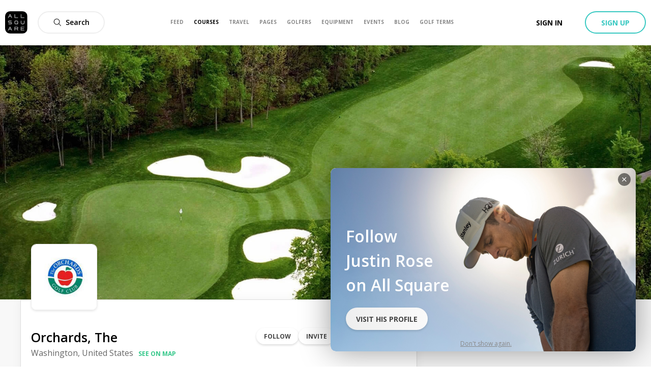

--- FILE ---
content_type: text/html; charset=utf-8
request_url: https://allsquare-web-staging.herokuapp.com/golf-courses/michigan/orchards-the-11314
body_size: 28125
content:
<!DOCTYPE html><html lang="en"><head><meta charSet="utf-8"/><meta name="viewport" content="width=device-width, initial-scale=1, minimum-scale=1, maximum-scale=1, user-scalable=no"/><title>Orchards, The | All Square Golf</title><meta name="description" content="Discover Orchards, The in Washington, United States. Book your green fee, view upcoming events, golf course reviews, weather forecast, nearby hotels and more."/><meta name="title" content="Orchards, The | All Square Golf"/><link rel="canonical" href="https://www.allsquaregolf.com/golf-courses/michigan/orchards-the-11314"/><meta property="og:title" content="Orchards, The | All Square Golf"/><meta property="og:description" content="Discover Orchards, The in Washington, United States. Book your green fee, view upcoming events, golf course reviews, weather forecast, nearby hotels and more."/><meta property="og:url" content="https://www.allsquaregolf.com/golf-courses/michigan/orchards-the-11314"/><meta property="og:image" content="https://cdn.allsquaregolf.com/pictures/pictures/000/072/817/large/orchards_the_cover_picture.jpg"/><meta property="og:image:width" content="320"/><meta property="og:image:height" content="320"/><meta property="og:image:url" content="https://cdn.allsquaregolf.com/pictures/pictures/000/072/817/large/orchards_the_cover_picture.jpg"/><meta property="og:type" content="place"/><meta property="pg:site_name" content="allsquaregolf.com"/><meta property="fb:app_id" content="233694973475124"/><meta name="next-head-count" content="16"/><meta http-equiv="X-UA-Compatible" content="IE=edge"/><link rel="apple-touch-icon" sizes="57x57" href="/static/assets/favicon/apple-icon-57x57.png"/><link rel="apple-touch-icon" sizes="60x60" href="/static/assets/favicon/apple-icon-60x60.png"/><link rel="apple-touch-icon" sizes="72x72" href="/static/assets/favicon/apple-icon-72x72.png"/><link rel="apple-touch-icon" sizes="76x76" href="/static/assets/favicon/apple-icon-76x76.png"/><link rel="apple-touch-icon" sizes="114x114" href="/static/assets/favicon/apple-icon-114x114.png"/><link rel="apple-touch-icon" sizes="120x120" href="/static/assets/favicon/apple-icon-120x120.png"/><link rel="apple-touch-icon" sizes="144x144" href="/static/assets/favicon/apple-icon-144x144.png"/><link rel="apple-touch-icon" sizes="152x152" href="/static/assets/favicon/apple-icon-152x152.png"/><link rel="apple-touch-icon" sizes="180x180" href="/static/assets/favicon/apple-icon-180x180.png"/><link rel="icon" type="image/png" sizes="16x16" href="/static/assets/favicon/favicon-16x16.png"/><link rel="icon" type="image/png" sizes="32x32" href="/static/assets/favicon/favicon-32x32.png"/><link rel="icon" type="image/png" sizes="96x96" href="/static/assets/favicon/favicon-96x96.png"/><link rel="icon" type="image/png" sizes="192x192" href="/static/assets/favicon/android-icon-192x192.png"/><meta name="msapplication-TileColor" content="#ffffff"/><meta name="msapplication-TileImage" content="/static/assets/favicon/ms-icon-144x144.png"/><meta name="theme-color" content="#ffffff"/><link rel="manifest" href="/static/manifest.json"/><meta name="apple-itunes-app" content="app-id=793801635"/><meta name="yandex-verification" content="74afcef8a3a464ef"/><link rel="shortcut icon" type="image/png" href="/static/favicon.png"/><meta name="p:domain_verify" content="0a5a8529c1bf7c99ab3d4c383ea1420a"/><meta name="msvalidate.01" content="C3AD9C69B4405ECE813F7DFCFB806325"/><link rel="preconnect" href="https://fonts.gstatic.com" crossorigin /><link rel="preload" href="/_next/static/css/f4bf526426696635.css" as="style"/><link rel="stylesheet" href="/_next/static/css/f4bf526426696635.css" data-n-g=""/><link rel="preload" href="/_next/static/css/48dfe070bbcb0e36.css" as="style"/><link rel="stylesheet" href="/_next/static/css/48dfe070bbcb0e36.css" data-n-p=""/><link rel="preload" href="/_next/static/css/1ca22fd3a179dbf0.css" as="style"/><link rel="stylesheet" href="/_next/static/css/1ca22fd3a179dbf0.css" data-n-p=""/><link rel="preload" href="/_next/static/css/03c1a30f360dc504.css" as="style"/><link rel="stylesheet" href="/_next/static/css/03c1a30f360dc504.css" data-n-p=""/><noscript data-n-css=""></noscript><script defer="" nomodule="" src="/_next/static/chunks/polyfills-5cd94c89d3acac5f.js"></script><script src="/_next/static/chunks/webpack-4179c327df9e18de.js" defer=""></script><script src="/_next/static/chunks/framework-4a9e9d5071d676b1.js" defer=""></script><script src="/_next/static/chunks/main-339de6c6280cb5e5.js" defer=""></script><script src="/_next/static/chunks/pages/_app-72adc84710a0b39f.js" defer=""></script><script src="/_next/static/chunks/75fc9c18-e29ddfe970cebafc.js" defer=""></script><script src="/_next/static/chunks/bee240a3-1bc77afd5b61fe9a.js" defer=""></script><script src="/_next/static/chunks/a6f208e3-056ae1be4d81fb82.js" defer=""></script><script src="/_next/static/chunks/c8d7c3f7-d6fd5fd425bebcde.js" defer=""></script><script src="/_next/static/chunks/29107295-4a69275373f23f88.js" defer=""></script><script src="/_next/static/chunks/4a3ea9cd-55db50432e12640f.js" defer=""></script><script src="/_next/static/chunks/1810-02edc5988a9c98cf.js" defer=""></script><script src="/_next/static/chunks/3553-a39fa7c30e3fc271.js" defer=""></script><script src="/_next/static/chunks/1458-c5b40d7fe6ef0b0a.js" defer=""></script><script src="/_next/static/chunks/5272-2e926f5f69f98c96.js" defer=""></script><script src="/_next/static/chunks/9325-6c89b0afad04feb5.js" defer=""></script><script src="/_next/static/chunks/9251-8bf2c68e1d400393.js" defer=""></script><script src="/_next/static/chunks/1947-6d465aaf6c861cf6.js" defer=""></script><script src="/_next/static/chunks/6799-189e0d54125075e3.js" defer=""></script><script src="/_next/static/chunks/9556-ef9f45df2a69202f.js" defer=""></script><script src="/_next/static/chunks/1367-db61bfe35cc3d9ab.js" defer=""></script><script src="/_next/static/chunks/3145-ed45d95b7ec96816.js" defer=""></script><script src="/_next/static/chunks/8023-a052525512f1aa53.js" defer=""></script><script src="/_next/static/chunks/7569-fe0155c39b8d58db.js" defer=""></script><script src="/_next/static/chunks/9735-57410c8f89e02f46.js" defer=""></script><script src="/_next/static/chunks/9176-6ca54042aa314dea.js" defer=""></script><script src="/_next/static/chunks/323-504eaac9b812b8b7.js" defer=""></script><script src="/_next/static/chunks/7090-825ede58e23b0b87.js" defer=""></script><script src="/_next/static/chunks/2078-f99024d53b32b7ac.js" defer=""></script><script src="/_next/static/chunks/2218-e92ca4895f38a305.js" defer=""></script><script src="/_next/static/chunks/6500-a533822651d5b3fd.js" defer=""></script><script src="/_next/static/chunks/1089-85dbb9dd5cad80c5.js" defer=""></script><script src="/_next/static/chunks/3174-099b53ac8469cb2c.js" defer=""></script><script src="/_next/static/chunks/3599-1d4ac13c8a8ece50.js" defer=""></script><script src="/_next/static/chunks/pages/golf-courses/%5Bcountry%5D/%5Bslug%5D/%5B%5B...act%5D%5D-b43d76b8e600d16f.js" defer=""></script><script src="/_next/static/zsCZ7-GyDfTBokZuIUt59/_buildManifest.js" defer=""></script><script src="/_next/static/zsCZ7-GyDfTBokZuIUt59/_ssgManifest.js" defer=""></script><script src="/_next/static/zsCZ7-GyDfTBokZuIUt59/_middlewareManifest.js" defer=""></script><style data-href="https://fonts.googleapis.com/css?family=Open+Sans:300,400,600,700,800&display=swap">@font-face{font-family:'Open Sans';font-style:normal;font-weight:300;font-stretch:normal;font-display:swap;src:url(https://fonts.gstatic.com/l/font?kit=memSYaGs126MiZpBA-UvWbX2vVnXBbObj2OVZyOOSr4dVJWUgsiH0B4gaVQ&skey=62c1cbfccc78b4b2&v=v44) format('woff')}@font-face{font-family:'Open Sans';font-style:normal;font-weight:400;font-stretch:normal;font-display:swap;src:url(https://fonts.gstatic.com/l/font?kit=memSYaGs126MiZpBA-UvWbX2vVnXBbObj2OVZyOOSr4dVJWUgsjZ0B4gaVQ&skey=62c1cbfccc78b4b2&v=v44) format('woff')}@font-face{font-family:'Open Sans';font-style:normal;font-weight:600;font-stretch:normal;font-display:swap;src:url(https://fonts.gstatic.com/l/font?kit=memSYaGs126MiZpBA-UvWbX2vVnXBbObj2OVZyOOSr4dVJWUgsgH1x4gaVQ&skey=62c1cbfccc78b4b2&v=v44) format('woff')}@font-face{font-family:'Open Sans';font-style:normal;font-weight:700;font-stretch:normal;font-display:swap;src:url(https://fonts.gstatic.com/l/font?kit=memSYaGs126MiZpBA-UvWbX2vVnXBbObj2OVZyOOSr4dVJWUgsg-1x4gaVQ&skey=62c1cbfccc78b4b2&v=v44) format('woff')}@font-face{font-family:'Open Sans';font-style:normal;font-weight:800;font-stretch:normal;font-display:swap;src:url(https://fonts.gstatic.com/l/font?kit=memSYaGs126MiZpBA-UvWbX2vVnXBbObj2OVZyOOSr4dVJWUgshZ1x4gaVQ&skey=62c1cbfccc78b4b2&v=v44) format('woff')}@font-face{font-family:'Open Sans';font-style:normal;font-weight:300;font-stretch:100%;font-display:swap;src:url(https://fonts.gstatic.com/s/opensans/v44/memvYaGs126MiZpBA-UvWbX2vVnXBbObj2OVTSKmu0SC55K5gw.woff2) format('woff2');unicode-range:U+0460-052F,U+1C80-1C8A,U+20B4,U+2DE0-2DFF,U+A640-A69F,U+FE2E-FE2F}@font-face{font-family:'Open Sans';font-style:normal;font-weight:300;font-stretch:100%;font-display:swap;src:url(https://fonts.gstatic.com/s/opensans/v44/memvYaGs126MiZpBA-UvWbX2vVnXBbObj2OVTSumu0SC55K5gw.woff2) format('woff2');unicode-range:U+0301,U+0400-045F,U+0490-0491,U+04B0-04B1,U+2116}@font-face{font-family:'Open Sans';font-style:normal;font-weight:300;font-stretch:100%;font-display:swap;src:url(https://fonts.gstatic.com/s/opensans/v44/memvYaGs126MiZpBA-UvWbX2vVnXBbObj2OVTSOmu0SC55K5gw.woff2) format('woff2');unicode-range:U+1F00-1FFF}@font-face{font-family:'Open Sans';font-style:normal;font-weight:300;font-stretch:100%;font-display:swap;src:url(https://fonts.gstatic.com/s/opensans/v44/memvYaGs126MiZpBA-UvWbX2vVnXBbObj2OVTSymu0SC55K5gw.woff2) format('woff2');unicode-range:U+0370-0377,U+037A-037F,U+0384-038A,U+038C,U+038E-03A1,U+03A3-03FF}@font-face{font-family:'Open Sans';font-style:normal;font-weight:300;font-stretch:100%;font-display:swap;src:url(https://fonts.gstatic.com/s/opensans/v44/memvYaGs126MiZpBA-UvWbX2vVnXBbObj2OVTS2mu0SC55K5gw.woff2) format('woff2');unicode-range:U+0307-0308,U+0590-05FF,U+200C-2010,U+20AA,U+25CC,U+FB1D-FB4F}@font-face{font-family:'Open Sans';font-style:normal;font-weight:300;font-stretch:100%;font-display:swap;src:url(https://fonts.gstatic.com/s/opensans/v44/memvYaGs126MiZpBA-UvWbX2vVnXBbObj2OVTVOmu0SC55K5gw.woff2) format('woff2');unicode-range:U+0302-0303,U+0305,U+0307-0308,U+0310,U+0312,U+0315,U+031A,U+0326-0327,U+032C,U+032F-0330,U+0332-0333,U+0338,U+033A,U+0346,U+034D,U+0391-03A1,U+03A3-03A9,U+03B1-03C9,U+03D1,U+03D5-03D6,U+03F0-03F1,U+03F4-03F5,U+2016-2017,U+2034-2038,U+203C,U+2040,U+2043,U+2047,U+2050,U+2057,U+205F,U+2070-2071,U+2074-208E,U+2090-209C,U+20D0-20DC,U+20E1,U+20E5-20EF,U+2100-2112,U+2114-2115,U+2117-2121,U+2123-214F,U+2190,U+2192,U+2194-21AE,U+21B0-21E5,U+21F1-21F2,U+21F4-2211,U+2213-2214,U+2216-22FF,U+2308-230B,U+2310,U+2319,U+231C-2321,U+2336-237A,U+237C,U+2395,U+239B-23B7,U+23D0,U+23DC-23E1,U+2474-2475,U+25AF,U+25B3,U+25B7,U+25BD,U+25C1,U+25CA,U+25CC,U+25FB,U+266D-266F,U+27C0-27FF,U+2900-2AFF,U+2B0E-2B11,U+2B30-2B4C,U+2BFE,U+3030,U+FF5B,U+FF5D,U+1D400-1D7FF,U+1EE00-1EEFF}@font-face{font-family:'Open Sans';font-style:normal;font-weight:300;font-stretch:100%;font-display:swap;src:url(https://fonts.gstatic.com/s/opensans/v44/memvYaGs126MiZpBA-UvWbX2vVnXBbObj2OVTUGmu0SC55K5gw.woff2) format('woff2');unicode-range:U+0001-000C,U+000E-001F,U+007F-009F,U+20DD-20E0,U+20E2-20E4,U+2150-218F,U+2190,U+2192,U+2194-2199,U+21AF,U+21E6-21F0,U+21F3,U+2218-2219,U+2299,U+22C4-22C6,U+2300-243F,U+2440-244A,U+2460-24FF,U+25A0-27BF,U+2800-28FF,U+2921-2922,U+2981,U+29BF,U+29EB,U+2B00-2BFF,U+4DC0-4DFF,U+FFF9-FFFB,U+10140-1018E,U+10190-1019C,U+101A0,U+101D0-101FD,U+102E0-102FB,U+10E60-10E7E,U+1D2C0-1D2D3,U+1D2E0-1D37F,U+1F000-1F0FF,U+1F100-1F1AD,U+1F1E6-1F1FF,U+1F30D-1F30F,U+1F315,U+1F31C,U+1F31E,U+1F320-1F32C,U+1F336,U+1F378,U+1F37D,U+1F382,U+1F393-1F39F,U+1F3A7-1F3A8,U+1F3AC-1F3AF,U+1F3C2,U+1F3C4-1F3C6,U+1F3CA-1F3CE,U+1F3D4-1F3E0,U+1F3ED,U+1F3F1-1F3F3,U+1F3F5-1F3F7,U+1F408,U+1F415,U+1F41F,U+1F426,U+1F43F,U+1F441-1F442,U+1F444,U+1F446-1F449,U+1F44C-1F44E,U+1F453,U+1F46A,U+1F47D,U+1F4A3,U+1F4B0,U+1F4B3,U+1F4B9,U+1F4BB,U+1F4BF,U+1F4C8-1F4CB,U+1F4D6,U+1F4DA,U+1F4DF,U+1F4E3-1F4E6,U+1F4EA-1F4ED,U+1F4F7,U+1F4F9-1F4FB,U+1F4FD-1F4FE,U+1F503,U+1F507-1F50B,U+1F50D,U+1F512-1F513,U+1F53E-1F54A,U+1F54F-1F5FA,U+1F610,U+1F650-1F67F,U+1F687,U+1F68D,U+1F691,U+1F694,U+1F698,U+1F6AD,U+1F6B2,U+1F6B9-1F6BA,U+1F6BC,U+1F6C6-1F6CF,U+1F6D3-1F6D7,U+1F6E0-1F6EA,U+1F6F0-1F6F3,U+1F6F7-1F6FC,U+1F700-1F7FF,U+1F800-1F80B,U+1F810-1F847,U+1F850-1F859,U+1F860-1F887,U+1F890-1F8AD,U+1F8B0-1F8BB,U+1F8C0-1F8C1,U+1F900-1F90B,U+1F93B,U+1F946,U+1F984,U+1F996,U+1F9E9,U+1FA00-1FA6F,U+1FA70-1FA7C,U+1FA80-1FA89,U+1FA8F-1FAC6,U+1FACE-1FADC,U+1FADF-1FAE9,U+1FAF0-1FAF8,U+1FB00-1FBFF}@font-face{font-family:'Open Sans';font-style:normal;font-weight:300;font-stretch:100%;font-display:swap;src:url(https://fonts.gstatic.com/s/opensans/v44/memvYaGs126MiZpBA-UvWbX2vVnXBbObj2OVTSCmu0SC55K5gw.woff2) format('woff2');unicode-range:U+0102-0103,U+0110-0111,U+0128-0129,U+0168-0169,U+01A0-01A1,U+01AF-01B0,U+0300-0301,U+0303-0304,U+0308-0309,U+0323,U+0329,U+1EA0-1EF9,U+20AB}@font-face{font-family:'Open Sans';font-style:normal;font-weight:300;font-stretch:100%;font-display:swap;src:url(https://fonts.gstatic.com/s/opensans/v44/memvYaGs126MiZpBA-UvWbX2vVnXBbObj2OVTSGmu0SC55K5gw.woff2) format('woff2');unicode-range:U+0100-02BA,U+02BD-02C5,U+02C7-02CC,U+02CE-02D7,U+02DD-02FF,U+0304,U+0308,U+0329,U+1D00-1DBF,U+1E00-1E9F,U+1EF2-1EFF,U+2020,U+20A0-20AB,U+20AD-20C0,U+2113,U+2C60-2C7F,U+A720-A7FF}@font-face{font-family:'Open Sans';font-style:normal;font-weight:300;font-stretch:100%;font-display:swap;src:url(https://fonts.gstatic.com/s/opensans/v44/memvYaGs126MiZpBA-UvWbX2vVnXBbObj2OVTS-mu0SC55I.woff2) format('woff2');unicode-range:U+0000-00FF,U+0131,U+0152-0153,U+02BB-02BC,U+02C6,U+02DA,U+02DC,U+0304,U+0308,U+0329,U+2000-206F,U+20AC,U+2122,U+2191,U+2193,U+2212,U+2215,U+FEFF,U+FFFD}@font-face{font-family:'Open Sans';font-style:normal;font-weight:400;font-stretch:100%;font-display:swap;src:url(https://fonts.gstatic.com/s/opensans/v44/memvYaGs126MiZpBA-UvWbX2vVnXBbObj2OVTSKmu0SC55K5gw.woff2) format('woff2');unicode-range:U+0460-052F,U+1C80-1C8A,U+20B4,U+2DE0-2DFF,U+A640-A69F,U+FE2E-FE2F}@font-face{font-family:'Open Sans';font-style:normal;font-weight:400;font-stretch:100%;font-display:swap;src:url(https://fonts.gstatic.com/s/opensans/v44/memvYaGs126MiZpBA-UvWbX2vVnXBbObj2OVTSumu0SC55K5gw.woff2) format('woff2');unicode-range:U+0301,U+0400-045F,U+0490-0491,U+04B0-04B1,U+2116}@font-face{font-family:'Open Sans';font-style:normal;font-weight:400;font-stretch:100%;font-display:swap;src:url(https://fonts.gstatic.com/s/opensans/v44/memvYaGs126MiZpBA-UvWbX2vVnXBbObj2OVTSOmu0SC55K5gw.woff2) format('woff2');unicode-range:U+1F00-1FFF}@font-face{font-family:'Open Sans';font-style:normal;font-weight:400;font-stretch:100%;font-display:swap;src:url(https://fonts.gstatic.com/s/opensans/v44/memvYaGs126MiZpBA-UvWbX2vVnXBbObj2OVTSymu0SC55K5gw.woff2) format('woff2');unicode-range:U+0370-0377,U+037A-037F,U+0384-038A,U+038C,U+038E-03A1,U+03A3-03FF}@font-face{font-family:'Open Sans';font-style:normal;font-weight:400;font-stretch:100%;font-display:swap;src:url(https://fonts.gstatic.com/s/opensans/v44/memvYaGs126MiZpBA-UvWbX2vVnXBbObj2OVTS2mu0SC55K5gw.woff2) format('woff2');unicode-range:U+0307-0308,U+0590-05FF,U+200C-2010,U+20AA,U+25CC,U+FB1D-FB4F}@font-face{font-family:'Open Sans';font-style:normal;font-weight:400;font-stretch:100%;font-display:swap;src:url(https://fonts.gstatic.com/s/opensans/v44/memvYaGs126MiZpBA-UvWbX2vVnXBbObj2OVTVOmu0SC55K5gw.woff2) format('woff2');unicode-range:U+0302-0303,U+0305,U+0307-0308,U+0310,U+0312,U+0315,U+031A,U+0326-0327,U+032C,U+032F-0330,U+0332-0333,U+0338,U+033A,U+0346,U+034D,U+0391-03A1,U+03A3-03A9,U+03B1-03C9,U+03D1,U+03D5-03D6,U+03F0-03F1,U+03F4-03F5,U+2016-2017,U+2034-2038,U+203C,U+2040,U+2043,U+2047,U+2050,U+2057,U+205F,U+2070-2071,U+2074-208E,U+2090-209C,U+20D0-20DC,U+20E1,U+20E5-20EF,U+2100-2112,U+2114-2115,U+2117-2121,U+2123-214F,U+2190,U+2192,U+2194-21AE,U+21B0-21E5,U+21F1-21F2,U+21F4-2211,U+2213-2214,U+2216-22FF,U+2308-230B,U+2310,U+2319,U+231C-2321,U+2336-237A,U+237C,U+2395,U+239B-23B7,U+23D0,U+23DC-23E1,U+2474-2475,U+25AF,U+25B3,U+25B7,U+25BD,U+25C1,U+25CA,U+25CC,U+25FB,U+266D-266F,U+27C0-27FF,U+2900-2AFF,U+2B0E-2B11,U+2B30-2B4C,U+2BFE,U+3030,U+FF5B,U+FF5D,U+1D400-1D7FF,U+1EE00-1EEFF}@font-face{font-family:'Open Sans';font-style:normal;font-weight:400;font-stretch:100%;font-display:swap;src:url(https://fonts.gstatic.com/s/opensans/v44/memvYaGs126MiZpBA-UvWbX2vVnXBbObj2OVTUGmu0SC55K5gw.woff2) format('woff2');unicode-range:U+0001-000C,U+000E-001F,U+007F-009F,U+20DD-20E0,U+20E2-20E4,U+2150-218F,U+2190,U+2192,U+2194-2199,U+21AF,U+21E6-21F0,U+21F3,U+2218-2219,U+2299,U+22C4-22C6,U+2300-243F,U+2440-244A,U+2460-24FF,U+25A0-27BF,U+2800-28FF,U+2921-2922,U+2981,U+29BF,U+29EB,U+2B00-2BFF,U+4DC0-4DFF,U+FFF9-FFFB,U+10140-1018E,U+10190-1019C,U+101A0,U+101D0-101FD,U+102E0-102FB,U+10E60-10E7E,U+1D2C0-1D2D3,U+1D2E0-1D37F,U+1F000-1F0FF,U+1F100-1F1AD,U+1F1E6-1F1FF,U+1F30D-1F30F,U+1F315,U+1F31C,U+1F31E,U+1F320-1F32C,U+1F336,U+1F378,U+1F37D,U+1F382,U+1F393-1F39F,U+1F3A7-1F3A8,U+1F3AC-1F3AF,U+1F3C2,U+1F3C4-1F3C6,U+1F3CA-1F3CE,U+1F3D4-1F3E0,U+1F3ED,U+1F3F1-1F3F3,U+1F3F5-1F3F7,U+1F408,U+1F415,U+1F41F,U+1F426,U+1F43F,U+1F441-1F442,U+1F444,U+1F446-1F449,U+1F44C-1F44E,U+1F453,U+1F46A,U+1F47D,U+1F4A3,U+1F4B0,U+1F4B3,U+1F4B9,U+1F4BB,U+1F4BF,U+1F4C8-1F4CB,U+1F4D6,U+1F4DA,U+1F4DF,U+1F4E3-1F4E6,U+1F4EA-1F4ED,U+1F4F7,U+1F4F9-1F4FB,U+1F4FD-1F4FE,U+1F503,U+1F507-1F50B,U+1F50D,U+1F512-1F513,U+1F53E-1F54A,U+1F54F-1F5FA,U+1F610,U+1F650-1F67F,U+1F687,U+1F68D,U+1F691,U+1F694,U+1F698,U+1F6AD,U+1F6B2,U+1F6B9-1F6BA,U+1F6BC,U+1F6C6-1F6CF,U+1F6D3-1F6D7,U+1F6E0-1F6EA,U+1F6F0-1F6F3,U+1F6F7-1F6FC,U+1F700-1F7FF,U+1F800-1F80B,U+1F810-1F847,U+1F850-1F859,U+1F860-1F887,U+1F890-1F8AD,U+1F8B0-1F8BB,U+1F8C0-1F8C1,U+1F900-1F90B,U+1F93B,U+1F946,U+1F984,U+1F996,U+1F9E9,U+1FA00-1FA6F,U+1FA70-1FA7C,U+1FA80-1FA89,U+1FA8F-1FAC6,U+1FACE-1FADC,U+1FADF-1FAE9,U+1FAF0-1FAF8,U+1FB00-1FBFF}@font-face{font-family:'Open Sans';font-style:normal;font-weight:400;font-stretch:100%;font-display:swap;src:url(https://fonts.gstatic.com/s/opensans/v44/memvYaGs126MiZpBA-UvWbX2vVnXBbObj2OVTSCmu0SC55K5gw.woff2) format('woff2');unicode-range:U+0102-0103,U+0110-0111,U+0128-0129,U+0168-0169,U+01A0-01A1,U+01AF-01B0,U+0300-0301,U+0303-0304,U+0308-0309,U+0323,U+0329,U+1EA0-1EF9,U+20AB}@font-face{font-family:'Open Sans';font-style:normal;font-weight:400;font-stretch:100%;font-display:swap;src:url(https://fonts.gstatic.com/s/opensans/v44/memvYaGs126MiZpBA-UvWbX2vVnXBbObj2OVTSGmu0SC55K5gw.woff2) format('woff2');unicode-range:U+0100-02BA,U+02BD-02C5,U+02C7-02CC,U+02CE-02D7,U+02DD-02FF,U+0304,U+0308,U+0329,U+1D00-1DBF,U+1E00-1E9F,U+1EF2-1EFF,U+2020,U+20A0-20AB,U+20AD-20C0,U+2113,U+2C60-2C7F,U+A720-A7FF}@font-face{font-family:'Open Sans';font-style:normal;font-weight:400;font-stretch:100%;font-display:swap;src:url(https://fonts.gstatic.com/s/opensans/v44/memvYaGs126MiZpBA-UvWbX2vVnXBbObj2OVTS-mu0SC55I.woff2) format('woff2');unicode-range:U+0000-00FF,U+0131,U+0152-0153,U+02BB-02BC,U+02C6,U+02DA,U+02DC,U+0304,U+0308,U+0329,U+2000-206F,U+20AC,U+2122,U+2191,U+2193,U+2212,U+2215,U+FEFF,U+FFFD}@font-face{font-family:'Open Sans';font-style:normal;font-weight:600;font-stretch:100%;font-display:swap;src:url(https://fonts.gstatic.com/s/opensans/v44/memvYaGs126MiZpBA-UvWbX2vVnXBbObj2OVTSKmu0SC55K5gw.woff2) format('woff2');unicode-range:U+0460-052F,U+1C80-1C8A,U+20B4,U+2DE0-2DFF,U+A640-A69F,U+FE2E-FE2F}@font-face{font-family:'Open Sans';font-style:normal;font-weight:600;font-stretch:100%;font-display:swap;src:url(https://fonts.gstatic.com/s/opensans/v44/memvYaGs126MiZpBA-UvWbX2vVnXBbObj2OVTSumu0SC55K5gw.woff2) format('woff2');unicode-range:U+0301,U+0400-045F,U+0490-0491,U+04B0-04B1,U+2116}@font-face{font-family:'Open Sans';font-style:normal;font-weight:600;font-stretch:100%;font-display:swap;src:url(https://fonts.gstatic.com/s/opensans/v44/memvYaGs126MiZpBA-UvWbX2vVnXBbObj2OVTSOmu0SC55K5gw.woff2) format('woff2');unicode-range:U+1F00-1FFF}@font-face{font-family:'Open Sans';font-style:normal;font-weight:600;font-stretch:100%;font-display:swap;src:url(https://fonts.gstatic.com/s/opensans/v44/memvYaGs126MiZpBA-UvWbX2vVnXBbObj2OVTSymu0SC55K5gw.woff2) format('woff2');unicode-range:U+0370-0377,U+037A-037F,U+0384-038A,U+038C,U+038E-03A1,U+03A3-03FF}@font-face{font-family:'Open Sans';font-style:normal;font-weight:600;font-stretch:100%;font-display:swap;src:url(https://fonts.gstatic.com/s/opensans/v44/memvYaGs126MiZpBA-UvWbX2vVnXBbObj2OVTS2mu0SC55K5gw.woff2) format('woff2');unicode-range:U+0307-0308,U+0590-05FF,U+200C-2010,U+20AA,U+25CC,U+FB1D-FB4F}@font-face{font-family:'Open Sans';font-style:normal;font-weight:600;font-stretch:100%;font-display:swap;src:url(https://fonts.gstatic.com/s/opensans/v44/memvYaGs126MiZpBA-UvWbX2vVnXBbObj2OVTVOmu0SC55K5gw.woff2) format('woff2');unicode-range:U+0302-0303,U+0305,U+0307-0308,U+0310,U+0312,U+0315,U+031A,U+0326-0327,U+032C,U+032F-0330,U+0332-0333,U+0338,U+033A,U+0346,U+034D,U+0391-03A1,U+03A3-03A9,U+03B1-03C9,U+03D1,U+03D5-03D6,U+03F0-03F1,U+03F4-03F5,U+2016-2017,U+2034-2038,U+203C,U+2040,U+2043,U+2047,U+2050,U+2057,U+205F,U+2070-2071,U+2074-208E,U+2090-209C,U+20D0-20DC,U+20E1,U+20E5-20EF,U+2100-2112,U+2114-2115,U+2117-2121,U+2123-214F,U+2190,U+2192,U+2194-21AE,U+21B0-21E5,U+21F1-21F2,U+21F4-2211,U+2213-2214,U+2216-22FF,U+2308-230B,U+2310,U+2319,U+231C-2321,U+2336-237A,U+237C,U+2395,U+239B-23B7,U+23D0,U+23DC-23E1,U+2474-2475,U+25AF,U+25B3,U+25B7,U+25BD,U+25C1,U+25CA,U+25CC,U+25FB,U+266D-266F,U+27C0-27FF,U+2900-2AFF,U+2B0E-2B11,U+2B30-2B4C,U+2BFE,U+3030,U+FF5B,U+FF5D,U+1D400-1D7FF,U+1EE00-1EEFF}@font-face{font-family:'Open Sans';font-style:normal;font-weight:600;font-stretch:100%;font-display:swap;src:url(https://fonts.gstatic.com/s/opensans/v44/memvYaGs126MiZpBA-UvWbX2vVnXBbObj2OVTUGmu0SC55K5gw.woff2) format('woff2');unicode-range:U+0001-000C,U+000E-001F,U+007F-009F,U+20DD-20E0,U+20E2-20E4,U+2150-218F,U+2190,U+2192,U+2194-2199,U+21AF,U+21E6-21F0,U+21F3,U+2218-2219,U+2299,U+22C4-22C6,U+2300-243F,U+2440-244A,U+2460-24FF,U+25A0-27BF,U+2800-28FF,U+2921-2922,U+2981,U+29BF,U+29EB,U+2B00-2BFF,U+4DC0-4DFF,U+FFF9-FFFB,U+10140-1018E,U+10190-1019C,U+101A0,U+101D0-101FD,U+102E0-102FB,U+10E60-10E7E,U+1D2C0-1D2D3,U+1D2E0-1D37F,U+1F000-1F0FF,U+1F100-1F1AD,U+1F1E6-1F1FF,U+1F30D-1F30F,U+1F315,U+1F31C,U+1F31E,U+1F320-1F32C,U+1F336,U+1F378,U+1F37D,U+1F382,U+1F393-1F39F,U+1F3A7-1F3A8,U+1F3AC-1F3AF,U+1F3C2,U+1F3C4-1F3C6,U+1F3CA-1F3CE,U+1F3D4-1F3E0,U+1F3ED,U+1F3F1-1F3F3,U+1F3F5-1F3F7,U+1F408,U+1F415,U+1F41F,U+1F426,U+1F43F,U+1F441-1F442,U+1F444,U+1F446-1F449,U+1F44C-1F44E,U+1F453,U+1F46A,U+1F47D,U+1F4A3,U+1F4B0,U+1F4B3,U+1F4B9,U+1F4BB,U+1F4BF,U+1F4C8-1F4CB,U+1F4D6,U+1F4DA,U+1F4DF,U+1F4E3-1F4E6,U+1F4EA-1F4ED,U+1F4F7,U+1F4F9-1F4FB,U+1F4FD-1F4FE,U+1F503,U+1F507-1F50B,U+1F50D,U+1F512-1F513,U+1F53E-1F54A,U+1F54F-1F5FA,U+1F610,U+1F650-1F67F,U+1F687,U+1F68D,U+1F691,U+1F694,U+1F698,U+1F6AD,U+1F6B2,U+1F6B9-1F6BA,U+1F6BC,U+1F6C6-1F6CF,U+1F6D3-1F6D7,U+1F6E0-1F6EA,U+1F6F0-1F6F3,U+1F6F7-1F6FC,U+1F700-1F7FF,U+1F800-1F80B,U+1F810-1F847,U+1F850-1F859,U+1F860-1F887,U+1F890-1F8AD,U+1F8B0-1F8BB,U+1F8C0-1F8C1,U+1F900-1F90B,U+1F93B,U+1F946,U+1F984,U+1F996,U+1F9E9,U+1FA00-1FA6F,U+1FA70-1FA7C,U+1FA80-1FA89,U+1FA8F-1FAC6,U+1FACE-1FADC,U+1FADF-1FAE9,U+1FAF0-1FAF8,U+1FB00-1FBFF}@font-face{font-family:'Open Sans';font-style:normal;font-weight:600;font-stretch:100%;font-display:swap;src:url(https://fonts.gstatic.com/s/opensans/v44/memvYaGs126MiZpBA-UvWbX2vVnXBbObj2OVTSCmu0SC55K5gw.woff2) format('woff2');unicode-range:U+0102-0103,U+0110-0111,U+0128-0129,U+0168-0169,U+01A0-01A1,U+01AF-01B0,U+0300-0301,U+0303-0304,U+0308-0309,U+0323,U+0329,U+1EA0-1EF9,U+20AB}@font-face{font-family:'Open Sans';font-style:normal;font-weight:600;font-stretch:100%;font-display:swap;src:url(https://fonts.gstatic.com/s/opensans/v44/memvYaGs126MiZpBA-UvWbX2vVnXBbObj2OVTSGmu0SC55K5gw.woff2) format('woff2');unicode-range:U+0100-02BA,U+02BD-02C5,U+02C7-02CC,U+02CE-02D7,U+02DD-02FF,U+0304,U+0308,U+0329,U+1D00-1DBF,U+1E00-1E9F,U+1EF2-1EFF,U+2020,U+20A0-20AB,U+20AD-20C0,U+2113,U+2C60-2C7F,U+A720-A7FF}@font-face{font-family:'Open Sans';font-style:normal;font-weight:600;font-stretch:100%;font-display:swap;src:url(https://fonts.gstatic.com/s/opensans/v44/memvYaGs126MiZpBA-UvWbX2vVnXBbObj2OVTS-mu0SC55I.woff2) format('woff2');unicode-range:U+0000-00FF,U+0131,U+0152-0153,U+02BB-02BC,U+02C6,U+02DA,U+02DC,U+0304,U+0308,U+0329,U+2000-206F,U+20AC,U+2122,U+2191,U+2193,U+2212,U+2215,U+FEFF,U+FFFD}@font-face{font-family:'Open Sans';font-style:normal;font-weight:700;font-stretch:100%;font-display:swap;src:url(https://fonts.gstatic.com/s/opensans/v44/memvYaGs126MiZpBA-UvWbX2vVnXBbObj2OVTSKmu0SC55K5gw.woff2) format('woff2');unicode-range:U+0460-052F,U+1C80-1C8A,U+20B4,U+2DE0-2DFF,U+A640-A69F,U+FE2E-FE2F}@font-face{font-family:'Open Sans';font-style:normal;font-weight:700;font-stretch:100%;font-display:swap;src:url(https://fonts.gstatic.com/s/opensans/v44/memvYaGs126MiZpBA-UvWbX2vVnXBbObj2OVTSumu0SC55K5gw.woff2) format('woff2');unicode-range:U+0301,U+0400-045F,U+0490-0491,U+04B0-04B1,U+2116}@font-face{font-family:'Open Sans';font-style:normal;font-weight:700;font-stretch:100%;font-display:swap;src:url(https://fonts.gstatic.com/s/opensans/v44/memvYaGs126MiZpBA-UvWbX2vVnXBbObj2OVTSOmu0SC55K5gw.woff2) format('woff2');unicode-range:U+1F00-1FFF}@font-face{font-family:'Open Sans';font-style:normal;font-weight:700;font-stretch:100%;font-display:swap;src:url(https://fonts.gstatic.com/s/opensans/v44/memvYaGs126MiZpBA-UvWbX2vVnXBbObj2OVTSymu0SC55K5gw.woff2) format('woff2');unicode-range:U+0370-0377,U+037A-037F,U+0384-038A,U+038C,U+038E-03A1,U+03A3-03FF}@font-face{font-family:'Open Sans';font-style:normal;font-weight:700;font-stretch:100%;font-display:swap;src:url(https://fonts.gstatic.com/s/opensans/v44/memvYaGs126MiZpBA-UvWbX2vVnXBbObj2OVTS2mu0SC55K5gw.woff2) format('woff2');unicode-range:U+0307-0308,U+0590-05FF,U+200C-2010,U+20AA,U+25CC,U+FB1D-FB4F}@font-face{font-family:'Open Sans';font-style:normal;font-weight:700;font-stretch:100%;font-display:swap;src:url(https://fonts.gstatic.com/s/opensans/v44/memvYaGs126MiZpBA-UvWbX2vVnXBbObj2OVTVOmu0SC55K5gw.woff2) format('woff2');unicode-range:U+0302-0303,U+0305,U+0307-0308,U+0310,U+0312,U+0315,U+031A,U+0326-0327,U+032C,U+032F-0330,U+0332-0333,U+0338,U+033A,U+0346,U+034D,U+0391-03A1,U+03A3-03A9,U+03B1-03C9,U+03D1,U+03D5-03D6,U+03F0-03F1,U+03F4-03F5,U+2016-2017,U+2034-2038,U+203C,U+2040,U+2043,U+2047,U+2050,U+2057,U+205F,U+2070-2071,U+2074-208E,U+2090-209C,U+20D0-20DC,U+20E1,U+20E5-20EF,U+2100-2112,U+2114-2115,U+2117-2121,U+2123-214F,U+2190,U+2192,U+2194-21AE,U+21B0-21E5,U+21F1-21F2,U+21F4-2211,U+2213-2214,U+2216-22FF,U+2308-230B,U+2310,U+2319,U+231C-2321,U+2336-237A,U+237C,U+2395,U+239B-23B7,U+23D0,U+23DC-23E1,U+2474-2475,U+25AF,U+25B3,U+25B7,U+25BD,U+25C1,U+25CA,U+25CC,U+25FB,U+266D-266F,U+27C0-27FF,U+2900-2AFF,U+2B0E-2B11,U+2B30-2B4C,U+2BFE,U+3030,U+FF5B,U+FF5D,U+1D400-1D7FF,U+1EE00-1EEFF}@font-face{font-family:'Open Sans';font-style:normal;font-weight:700;font-stretch:100%;font-display:swap;src:url(https://fonts.gstatic.com/s/opensans/v44/memvYaGs126MiZpBA-UvWbX2vVnXBbObj2OVTUGmu0SC55K5gw.woff2) format('woff2');unicode-range:U+0001-000C,U+000E-001F,U+007F-009F,U+20DD-20E0,U+20E2-20E4,U+2150-218F,U+2190,U+2192,U+2194-2199,U+21AF,U+21E6-21F0,U+21F3,U+2218-2219,U+2299,U+22C4-22C6,U+2300-243F,U+2440-244A,U+2460-24FF,U+25A0-27BF,U+2800-28FF,U+2921-2922,U+2981,U+29BF,U+29EB,U+2B00-2BFF,U+4DC0-4DFF,U+FFF9-FFFB,U+10140-1018E,U+10190-1019C,U+101A0,U+101D0-101FD,U+102E0-102FB,U+10E60-10E7E,U+1D2C0-1D2D3,U+1D2E0-1D37F,U+1F000-1F0FF,U+1F100-1F1AD,U+1F1E6-1F1FF,U+1F30D-1F30F,U+1F315,U+1F31C,U+1F31E,U+1F320-1F32C,U+1F336,U+1F378,U+1F37D,U+1F382,U+1F393-1F39F,U+1F3A7-1F3A8,U+1F3AC-1F3AF,U+1F3C2,U+1F3C4-1F3C6,U+1F3CA-1F3CE,U+1F3D4-1F3E0,U+1F3ED,U+1F3F1-1F3F3,U+1F3F5-1F3F7,U+1F408,U+1F415,U+1F41F,U+1F426,U+1F43F,U+1F441-1F442,U+1F444,U+1F446-1F449,U+1F44C-1F44E,U+1F453,U+1F46A,U+1F47D,U+1F4A3,U+1F4B0,U+1F4B3,U+1F4B9,U+1F4BB,U+1F4BF,U+1F4C8-1F4CB,U+1F4D6,U+1F4DA,U+1F4DF,U+1F4E3-1F4E6,U+1F4EA-1F4ED,U+1F4F7,U+1F4F9-1F4FB,U+1F4FD-1F4FE,U+1F503,U+1F507-1F50B,U+1F50D,U+1F512-1F513,U+1F53E-1F54A,U+1F54F-1F5FA,U+1F610,U+1F650-1F67F,U+1F687,U+1F68D,U+1F691,U+1F694,U+1F698,U+1F6AD,U+1F6B2,U+1F6B9-1F6BA,U+1F6BC,U+1F6C6-1F6CF,U+1F6D3-1F6D7,U+1F6E0-1F6EA,U+1F6F0-1F6F3,U+1F6F7-1F6FC,U+1F700-1F7FF,U+1F800-1F80B,U+1F810-1F847,U+1F850-1F859,U+1F860-1F887,U+1F890-1F8AD,U+1F8B0-1F8BB,U+1F8C0-1F8C1,U+1F900-1F90B,U+1F93B,U+1F946,U+1F984,U+1F996,U+1F9E9,U+1FA00-1FA6F,U+1FA70-1FA7C,U+1FA80-1FA89,U+1FA8F-1FAC6,U+1FACE-1FADC,U+1FADF-1FAE9,U+1FAF0-1FAF8,U+1FB00-1FBFF}@font-face{font-family:'Open Sans';font-style:normal;font-weight:700;font-stretch:100%;font-display:swap;src:url(https://fonts.gstatic.com/s/opensans/v44/memvYaGs126MiZpBA-UvWbX2vVnXBbObj2OVTSCmu0SC55K5gw.woff2) format('woff2');unicode-range:U+0102-0103,U+0110-0111,U+0128-0129,U+0168-0169,U+01A0-01A1,U+01AF-01B0,U+0300-0301,U+0303-0304,U+0308-0309,U+0323,U+0329,U+1EA0-1EF9,U+20AB}@font-face{font-family:'Open Sans';font-style:normal;font-weight:700;font-stretch:100%;font-display:swap;src:url(https://fonts.gstatic.com/s/opensans/v44/memvYaGs126MiZpBA-UvWbX2vVnXBbObj2OVTSGmu0SC55K5gw.woff2) format('woff2');unicode-range:U+0100-02BA,U+02BD-02C5,U+02C7-02CC,U+02CE-02D7,U+02DD-02FF,U+0304,U+0308,U+0329,U+1D00-1DBF,U+1E00-1E9F,U+1EF2-1EFF,U+2020,U+20A0-20AB,U+20AD-20C0,U+2113,U+2C60-2C7F,U+A720-A7FF}@font-face{font-family:'Open Sans';font-style:normal;font-weight:700;font-stretch:100%;font-display:swap;src:url(https://fonts.gstatic.com/s/opensans/v44/memvYaGs126MiZpBA-UvWbX2vVnXBbObj2OVTS-mu0SC55I.woff2) format('woff2');unicode-range:U+0000-00FF,U+0131,U+0152-0153,U+02BB-02BC,U+02C6,U+02DA,U+02DC,U+0304,U+0308,U+0329,U+2000-206F,U+20AC,U+2122,U+2191,U+2193,U+2212,U+2215,U+FEFF,U+FFFD}@font-face{font-family:'Open Sans';font-style:normal;font-weight:800;font-stretch:100%;font-display:swap;src:url(https://fonts.gstatic.com/s/opensans/v44/memvYaGs126MiZpBA-UvWbX2vVnXBbObj2OVTSKmu0SC55K5gw.woff2) format('woff2');unicode-range:U+0460-052F,U+1C80-1C8A,U+20B4,U+2DE0-2DFF,U+A640-A69F,U+FE2E-FE2F}@font-face{font-family:'Open Sans';font-style:normal;font-weight:800;font-stretch:100%;font-display:swap;src:url(https://fonts.gstatic.com/s/opensans/v44/memvYaGs126MiZpBA-UvWbX2vVnXBbObj2OVTSumu0SC55K5gw.woff2) format('woff2');unicode-range:U+0301,U+0400-045F,U+0490-0491,U+04B0-04B1,U+2116}@font-face{font-family:'Open Sans';font-style:normal;font-weight:800;font-stretch:100%;font-display:swap;src:url(https://fonts.gstatic.com/s/opensans/v44/memvYaGs126MiZpBA-UvWbX2vVnXBbObj2OVTSOmu0SC55K5gw.woff2) format('woff2');unicode-range:U+1F00-1FFF}@font-face{font-family:'Open Sans';font-style:normal;font-weight:800;font-stretch:100%;font-display:swap;src:url(https://fonts.gstatic.com/s/opensans/v44/memvYaGs126MiZpBA-UvWbX2vVnXBbObj2OVTSymu0SC55K5gw.woff2) format('woff2');unicode-range:U+0370-0377,U+037A-037F,U+0384-038A,U+038C,U+038E-03A1,U+03A3-03FF}@font-face{font-family:'Open Sans';font-style:normal;font-weight:800;font-stretch:100%;font-display:swap;src:url(https://fonts.gstatic.com/s/opensans/v44/memvYaGs126MiZpBA-UvWbX2vVnXBbObj2OVTS2mu0SC55K5gw.woff2) format('woff2');unicode-range:U+0307-0308,U+0590-05FF,U+200C-2010,U+20AA,U+25CC,U+FB1D-FB4F}@font-face{font-family:'Open Sans';font-style:normal;font-weight:800;font-stretch:100%;font-display:swap;src:url(https://fonts.gstatic.com/s/opensans/v44/memvYaGs126MiZpBA-UvWbX2vVnXBbObj2OVTVOmu0SC55K5gw.woff2) format('woff2');unicode-range:U+0302-0303,U+0305,U+0307-0308,U+0310,U+0312,U+0315,U+031A,U+0326-0327,U+032C,U+032F-0330,U+0332-0333,U+0338,U+033A,U+0346,U+034D,U+0391-03A1,U+03A3-03A9,U+03B1-03C9,U+03D1,U+03D5-03D6,U+03F0-03F1,U+03F4-03F5,U+2016-2017,U+2034-2038,U+203C,U+2040,U+2043,U+2047,U+2050,U+2057,U+205F,U+2070-2071,U+2074-208E,U+2090-209C,U+20D0-20DC,U+20E1,U+20E5-20EF,U+2100-2112,U+2114-2115,U+2117-2121,U+2123-214F,U+2190,U+2192,U+2194-21AE,U+21B0-21E5,U+21F1-21F2,U+21F4-2211,U+2213-2214,U+2216-22FF,U+2308-230B,U+2310,U+2319,U+231C-2321,U+2336-237A,U+237C,U+2395,U+239B-23B7,U+23D0,U+23DC-23E1,U+2474-2475,U+25AF,U+25B3,U+25B7,U+25BD,U+25C1,U+25CA,U+25CC,U+25FB,U+266D-266F,U+27C0-27FF,U+2900-2AFF,U+2B0E-2B11,U+2B30-2B4C,U+2BFE,U+3030,U+FF5B,U+FF5D,U+1D400-1D7FF,U+1EE00-1EEFF}@font-face{font-family:'Open Sans';font-style:normal;font-weight:800;font-stretch:100%;font-display:swap;src:url(https://fonts.gstatic.com/s/opensans/v44/memvYaGs126MiZpBA-UvWbX2vVnXBbObj2OVTUGmu0SC55K5gw.woff2) format('woff2');unicode-range:U+0001-000C,U+000E-001F,U+007F-009F,U+20DD-20E0,U+20E2-20E4,U+2150-218F,U+2190,U+2192,U+2194-2199,U+21AF,U+21E6-21F0,U+21F3,U+2218-2219,U+2299,U+22C4-22C6,U+2300-243F,U+2440-244A,U+2460-24FF,U+25A0-27BF,U+2800-28FF,U+2921-2922,U+2981,U+29BF,U+29EB,U+2B00-2BFF,U+4DC0-4DFF,U+FFF9-FFFB,U+10140-1018E,U+10190-1019C,U+101A0,U+101D0-101FD,U+102E0-102FB,U+10E60-10E7E,U+1D2C0-1D2D3,U+1D2E0-1D37F,U+1F000-1F0FF,U+1F100-1F1AD,U+1F1E6-1F1FF,U+1F30D-1F30F,U+1F315,U+1F31C,U+1F31E,U+1F320-1F32C,U+1F336,U+1F378,U+1F37D,U+1F382,U+1F393-1F39F,U+1F3A7-1F3A8,U+1F3AC-1F3AF,U+1F3C2,U+1F3C4-1F3C6,U+1F3CA-1F3CE,U+1F3D4-1F3E0,U+1F3ED,U+1F3F1-1F3F3,U+1F3F5-1F3F7,U+1F408,U+1F415,U+1F41F,U+1F426,U+1F43F,U+1F441-1F442,U+1F444,U+1F446-1F449,U+1F44C-1F44E,U+1F453,U+1F46A,U+1F47D,U+1F4A3,U+1F4B0,U+1F4B3,U+1F4B9,U+1F4BB,U+1F4BF,U+1F4C8-1F4CB,U+1F4D6,U+1F4DA,U+1F4DF,U+1F4E3-1F4E6,U+1F4EA-1F4ED,U+1F4F7,U+1F4F9-1F4FB,U+1F4FD-1F4FE,U+1F503,U+1F507-1F50B,U+1F50D,U+1F512-1F513,U+1F53E-1F54A,U+1F54F-1F5FA,U+1F610,U+1F650-1F67F,U+1F687,U+1F68D,U+1F691,U+1F694,U+1F698,U+1F6AD,U+1F6B2,U+1F6B9-1F6BA,U+1F6BC,U+1F6C6-1F6CF,U+1F6D3-1F6D7,U+1F6E0-1F6EA,U+1F6F0-1F6F3,U+1F6F7-1F6FC,U+1F700-1F7FF,U+1F800-1F80B,U+1F810-1F847,U+1F850-1F859,U+1F860-1F887,U+1F890-1F8AD,U+1F8B0-1F8BB,U+1F8C0-1F8C1,U+1F900-1F90B,U+1F93B,U+1F946,U+1F984,U+1F996,U+1F9E9,U+1FA00-1FA6F,U+1FA70-1FA7C,U+1FA80-1FA89,U+1FA8F-1FAC6,U+1FACE-1FADC,U+1FADF-1FAE9,U+1FAF0-1FAF8,U+1FB00-1FBFF}@font-face{font-family:'Open Sans';font-style:normal;font-weight:800;font-stretch:100%;font-display:swap;src:url(https://fonts.gstatic.com/s/opensans/v44/memvYaGs126MiZpBA-UvWbX2vVnXBbObj2OVTSCmu0SC55K5gw.woff2) format('woff2');unicode-range:U+0102-0103,U+0110-0111,U+0128-0129,U+0168-0169,U+01A0-01A1,U+01AF-01B0,U+0300-0301,U+0303-0304,U+0308-0309,U+0323,U+0329,U+1EA0-1EF9,U+20AB}@font-face{font-family:'Open Sans';font-style:normal;font-weight:800;font-stretch:100%;font-display:swap;src:url(https://fonts.gstatic.com/s/opensans/v44/memvYaGs126MiZpBA-UvWbX2vVnXBbObj2OVTSGmu0SC55K5gw.woff2) format('woff2');unicode-range:U+0100-02BA,U+02BD-02C5,U+02C7-02CC,U+02CE-02D7,U+02DD-02FF,U+0304,U+0308,U+0329,U+1D00-1DBF,U+1E00-1E9F,U+1EF2-1EFF,U+2020,U+20A0-20AB,U+20AD-20C0,U+2113,U+2C60-2C7F,U+A720-A7FF}@font-face{font-family:'Open Sans';font-style:normal;font-weight:800;font-stretch:100%;font-display:swap;src:url(https://fonts.gstatic.com/s/opensans/v44/memvYaGs126MiZpBA-UvWbX2vVnXBbObj2OVTS-mu0SC55I.woff2) format('woff2');unicode-range:U+0000-00FF,U+0131,U+0152-0153,U+02BB-02BC,U+02C6,U+02DA,U+02DC,U+0304,U+0308,U+0329,U+2000-206F,U+20AC,U+2122,U+2191,U+2193,U+2212,U+2215,U+FEFF,U+FFFD}</style></head><body><div id="picker-portal"></div><div id="modal-root"></div><div id="__next" data-reactroot=""><noscript><iframe src="https://www.googletagmanager.com/ns.html?id=GTM-T95KCX8J" height="0" width="0" style="display:none;visibility:hidden"></iframe></noscript><div class="club-show-container"><div><header class="header__masthead-menu-container header__masthead-menu-container--not-logged"><div class="header__container"><div class="header__navigation--mobile header__navigation--mobile--not-logged"><a class="header__menu-img-clic" href="/"><img src="/static/logos/logo44@2x.png" srcSet="" alt="All Square Logo" sizes="" class="header__menu-img"/></a></div><div class="header__menu header__menu--not-logged"><div class="header__menu-container header__menu-nav--not-logged"><div class="header__menu-logo header__menu-logo--not-logged"><a class="header__menu-img-clic" href="/"><img src="/static/logos/logo44@2x.png" srcSet="" alt="All Square Logo" sizes="" class="header__menu-img"/></a></div><div class="header__rectangle-user-menu-search"><div class="header__user-menu-search-laptop"><div class="sub-user-menu sub-user-menu--not-logged sub-user-menu search-button"><button name="user menu" class="header__dropdown-trigger-toggle"><div class="header__iconPattern"><svg xmlns="http://www.w3.org/2000/svg" width="100%" height="100%" class="header__dropdown-trigger-icon-style-1"><use href="/static/as-icons/general/Regular/Search.svg#Search" xlink:href="/static/as-icons/general/Regular/Search.svg#Search"></use></svg><span class="header__user-menu-search-text">Search</span></div><span class="header__dropdown-trigger-bubble header__dropdown-trigger-bubble--hide"><span class="header__dropdown-trigger-notification"></span></span><span class="header__dropdown-trigger-circle"></span></button></div></div></div></div></div><div class="header__buttons_menu header__menu--not-logged"><div class="header__menu-nav--container header__menu-nav--not-logged"><div class="header__menu-sub-nav"><div class="header__menu-current-page"><a class="header__menu-title" href="/newsfeed"><span class="header__menu-title-text">FEED</span></a><div class="header__menu-current-page-triangle"></div></div><div class="header__menu-current-page header__menu-current-page-active"><a class="header__menu-title" href="/golf-courses"><span class="header__menu-title-text">COURSES</span></a><div class="header__menu-current-page-triangle"></div></div><div class="header__menu-current-page"><a class="header__menu-title" href="/travel"><span class="header__menu-title-text">TRAVEL</span></a><div class="header__menu-current-page-triangle"></div></div><div class="header__menu-current-page"><a class="header__menu-title" href="/golf-pages"><span class="header__menu-title-text">PAGES</span></a><div class="header__menu-current-page-triangle"></div></div><div class="header__menu-current-page"><a class="header__menu-title" href="/golf-users"><span class="header__menu-title-text">GOLFERS</span></a><div class="header__menu-current-page-triangle"></div></div><div class="header__menu-current-page"><a class="header__menu-title" href="/golf-equipment"><span class="header__menu-title-text">EQUIPMENT</span></a><div class="header__menu-current-page-triangle"></div></div><div class="header__menu-current-page"><a class="header__menu-title" href="/golf-events"><span class="header__menu-title-text">EVENTS</span></a><div class="header__menu-current-page-triangle"></div></div><div class="header__menu-current-page"><a class="header__menu-title" href="https://blog.allsquaregolf.com/"><span class="header__menu-title-text">BLOG</span></a><div class="header__menu-current-page-triangle"></div></div><div class="header__menu-current-page"><a class="header__menu-title" href="/golf-terms"><span class="header__menu-title-text">GOLF TERMS</span></a><div class="header__menu-current-page-triangle"></div></div></div></div></div><div class="header__login-buttons"><div class="header__login-buttons-container"><button type="button" class="as-button as-button--black-flat signin" data-test="modal_signin_button">Sign in</button><button type="button" class="as-button as-button--primary-ghost signup">Sign up</button></div></div><div class="header__search--mobile header__search--mobile--not-logged"><div class="sub-user-menu sub-user-menu--not-logged"><button name="user menu" class="header__dropdown-trigger-toggle"><div class="header__iconPattern"><svg xmlns="http://www.w3.org/2000/svg" width="100%" height="100%" class="header__dropdown-trigger-icon" fill="#000"><use href="/static/as-icons/general/Regular/Search.svg#Search" xlink:href="/static/as-icons/general/Regular/Search.svg#Search"></use></svg></div><span class="header__dropdown-trigger-bubble header__dropdown-trigger-bubble--hide"><span class="header__dropdown-trigger-notification"></span></span><span class="header__dropdown-trigger-circle"></span></button></div></div></div><div class="header__subcontainer-mobile"><div class="header__sub-menu-mobile"><a class="header__sub-menu-title-link" href="/newsfeed"><div class="header__sub-menu-item-mobile"><span class="header__menu-title-text">FEED</span></div></a><a class="header__sub-menu-title-link" href="/golf-courses"><div class="header__sub-menu-item-mobile header__menu-current-page-active"><span class="header__menu-title-text">COURSES</span></div></a><a class="header__sub-menu-title-link" href="/travel"><div class="header__sub-menu-item-mobile"><span class="header__menu-title-text">TRAVEL</span></div></a><a class="header__sub-menu-title-link" href="/golf-pages"><div class="header__sub-menu-item-mobile"><span class="header__menu-title-text">PAGES</span></div></a><a class="header__sub-menu-title-link" href="/golf-users"><div class="header__sub-menu-item-mobile"><span class="header__menu-title-text">GOLFERS</span></div></a><a class="header__sub-menu-title-link" href="/golf-equipment"><div class="header__sub-menu-item-mobile"><span class="header__menu-title-text">EQUIPMENT</span></div></a><a class="header__sub-menu-title-link" href="/golf-events"><div class="header__sub-menu-item-mobile"><span class="header__menu-title-text">EVENTS</span></div></a><a class="header__sub-menu-title-link" href="https://blog.allsquaregolf.com/"><div class="header__sub-menu-item-mobile"><span class="header__menu-title-text">BLOG</span></div></a><a class="header__sub-menu-title-link" href="/golf-terms"><div class="header__sub-menu-item-mobile"><span class="header__menu-title-text">GOLF TERMS</span></div></a></div></div></header><nav class="header__menu-sub-dropdown"><div class="header__menu-centered-columns"><div class="header__menu-sub-menu-column"><span class="header__menu-sub-description">Newsfeed</span><div class="header__menu-sub-container"></div></div></div><div class="header__menu-centered-columns"><div class="header__menu-sub-menu-column"><span class="header__menu-sub-description">Explore 33,000+ golf courses in 180 countries.</span><div class="header__menu-sub-container"><div class="header__menu-category-container"><div class="header__menu-sub-title-container"><a class="header__menu-sub-title" href="/golf-courses/trending">Trending</a></div><a class="header__menu-sub-category-link" href="/golf-courses/top-100-world"><div class="header__menu-sub-category-container"><span class="header__menu-sub-category">Top 100 World</span></div></a><a class="header__menu-sub-category-link" href="/golf-courses/ryder-cup-golf-courses"><div class="header__menu-sub-category-container"><span class="header__menu-sub-category">Ryder Cup Courses</span></div></a><a class="header__menu-sub-category-link" href="/golf-courses/golf-and-spa-breaks-in-continental-europe"><div class="header__menu-sub-category-container"><span class="header__menu-sub-category">Golf &amp; Spa Breaks</span></div></a><a class="header__menu-sub-category-link" href="/golf-courses/best-ocean-view-golf-courses-in-continental-europe"><div class="header__menu-sub-category-container"><span class="header__menu-sub-category">Ocean-view Courses</span></div></a><a class="header__menu-sub-category-link" href="/golf-courses/best-golf-resorts-in-the-us"><div class="header__menu-sub-category-container"><span class="header__menu-sub-category">Best US Golf Resorts</span></div></a><a class="header__menu-sub-category-link" href="/golf-courses/open-championship-golf-courses"><div class="header__menu-sub-category-container"><span class="header__menu-sub-category">The Open Courses</span></div></a><a class="header__menu-sub-category-link" href="/golf-courses/golf-and-gastronomy"><div class="header__menu-sub-category-container"><span class="header__menu-sub-category">Golf &amp; Gastronomy</span></div></a><a class="header__menu-sub-category-link" href="/golf-courses/scottish-links-golf-courses"><div class="header__menu-sub-category-container"><span class="header__menu-sub-category">Scottish Links</span></div></a><a class="header__menu-sub-category-link" href="/golf-courses/golf-clubs-with-modern-clubhouses"><div class="header__menu-sub-category-container"><span class="header__menu-sub-category">Modern Clubhouses</span></div></a></div><div class="header__menu-category-container"><div class="header__menu-sub-title-container"><a class="header__menu-sub-title" href="https://www.allsquaregolf.com/golf-courses/best-golf-resorts-in-the-world">Top Resorts</a></div><a class="header__menu-sub-category-link" href="/golf-courses/oregon/bandon-dunes-at-bandon-dunes-resort"><div class="header__menu-sub-category-container"><span class="header__menu-sub-category">Bandon Dunes</span></div></a><a class="header__menu-sub-category-link" href="/golf-courses/spain/pga-catalunya-resort-stadium-course"><div class="header__menu-sub-category-container"><span class="header__menu-sub-category">PGA Catalunya Resort</span></div></a><a class="header__menu-sub-category-link" href="/golf-courses/france/evian-resort-golf-club"><div class="header__menu-sub-category-container"><span class="header__menu-sub-category">Evian Resort</span></div></a><a class="header__menu-sub-category-link" href="/golf-courses/north-carolina/pinehurst-no-2"><div class="header__menu-sub-category-container"><span class="header__menu-sub-category">Pinehurst</span></div></a><a class="header__menu-sub-category-link" href="/golf-courses/scotland/the-gleneagles-resort-pga-centenary"><div class="header__menu-sub-category-container"><span class="header__menu-sub-category">Gleneagles</span></div></a><a class="header__menu-sub-category-link" href="/golf-courses/spain/infinitum-golf-hills"><div class="header__menu-sub-category-container"><span class="header__menu-sub-category">Infinitum Golf</span></div></a><a class="header__menu-sub-category-link" href="/golf-courses/greece/costa-navarino-the-dunes-course"><div class="header__menu-sub-category-container"><span class="header__menu-sub-category">Costa Navarino</span></div></a><a class="header__menu-sub-category-link" href="/golf-courses/new-zealand/cape-kidnappers-golf-course"><div class="header__menu-sub-category-container"><span class="header__menu-sub-category">Cape Kidnappers</span></div></a><a class="header__menu-sub-category-link" href="/golf-courses/california/pebble-beach-golf-links"><div class="header__menu-sub-category-container"><span class="header__menu-sub-category">Pebble Beach</span></div></a></div><div class="header__menu-category-container"><div class="header__menu-sub-title-container"><a class="header__menu-sub-title" href="/golf-courses/top-golf-destinations">Top Destinations</a></div><a class="header__menu-sub-category-link" href="/golf-courses/tenerife-and-la-gomera"><div class="header__menu-sub-category-container"><span class="header__menu-sub-category">Tenerife and La Gomera</span></div></a><a class="header__menu-sub-category-link" href="/golf-courses/los-cabos"><div class="header__menu-sub-category-container"><span class="header__menu-sub-category">Los Cabos</span></div></a><a class="header__menu-sub-category-link" href="/golf-courses/algarve"><div class="header__menu-sub-category-container"><span class="header__menu-sub-category">Algarve</span></div></a><a class="header__menu-sub-category-link" href="/golf-courses/dubai"><div class="header__menu-sub-category-container"><span class="header__menu-sub-category">Dubai</span></div></a><a class="header__menu-sub-category-link" href="/golf-courses/mallorca"><div class="header__menu-sub-category-container"><span class="header__menu-sub-category">Mallorca</span></div></a><a class="header__menu-sub-category-link" href="/golf-courses/marrakech"><div class="header__menu-sub-category-container"><span class="header__menu-sub-category">Marrakech</span></div></a><a class="header__menu-sub-category-link" href="/golf-courses/monterey-peninsula"><div class="header__menu-sub-category-container"><span class="header__menu-sub-category">Monterey Peninsula</span></div></a><a class="header__menu-sub-category-link" href="/golf-courses/abu-dhabi"><div class="header__menu-sub-category-container"><span class="header__menu-sub-category">Abu Dhabi</span></div></a><a class="header__menu-sub-category-link" href="/golf-courses/edinburgh"><div class="header__menu-sub-category-container"><span class="header__menu-sub-category">Edinburgh</span></div></a></div><div class="header__menu-category-container"><div class="header__menu-sub-title-container"><a class="header__menu-sub-title" href="/golf-courses">Explore</a></div><a class="header__menu-sub-category-link" href="/golf-courses/africa"><div class="header__menu-sub-category-container"><span class="header__menu-sub-category">Africa</span></div></a><a class="header__menu-sub-category-link" href="/golf-courses/asia"><div class="header__menu-sub-category-container"><span class="header__menu-sub-category">Asia</span></div></a><a class="header__menu-sub-category-link" href="/golf-courses/britain-and-ireland"><div class="header__menu-sub-category-container"><span class="header__menu-sub-category">Britain &amp; Ireland</span></div></a><a class="header__menu-sub-category-link" href="/golf-courses/caribbean"><div class="header__menu-sub-category-container"><span class="header__menu-sub-category">Caribbean</span></div></a><a class="header__menu-sub-category-link" href="/golf-courses/central-and-south-america"><div class="header__menu-sub-category-container"><span class="header__menu-sub-category">Central &amp; South America</span></div></a><a class="header__menu-sub-category-link" href="/golf-courses/continental-europe"><div class="header__menu-sub-category-container"><span class="header__menu-sub-category">Continental Europe</span></div></a><a class="header__menu-sub-category-link" href="/golf-courses/middle-east"><div class="header__menu-sub-category-container"><span class="header__menu-sub-category">Middle East</span></div></a><a class="header__menu-sub-category-link" href="/golf-courses/north-america"><div class="header__menu-sub-category-container"><span class="header__menu-sub-category">North America</span></div></a><a class="header__menu-sub-category-link" href="/golf-courses/oceania"><div class="header__menu-sub-category-container"><span class="header__menu-sub-category">Oceania</span></div></a></div></div></div><div class="header__menu-sub-picture-column"><a class="header__menu-sub-picture-link" href="/golf-courses/united-arab-emirates/dubai-creek-golf-and-yacht-club"><div class="header__menu-sub-picture-container"><img src="https://cdn.allsquaregolf.com/pictures/pictures/000/212/478/large/header-category-picture.jpg" srcSet="https://cdn.allsquaregolf.com/pictures/pictures/000/212/478/small/header-category-picture.jpg 450w, https://cdn.allsquaregolf.com/pictures/pictures/000/212/478/medium/header-category-picture.jpg 750w, https://cdn.allsquaregolf.com/pictures/pictures/000/212/478/large/header-category-picture.jpg 1200w" alt="Dubai Creek Cover" sizes="(max-width: 640px) 75vw, (max-width: 1024px) 40vw, (min-width: 1024px) 25vw" class="header__menu-sub-picture"/><div class="header__menu-sub-picture-main-text">Dubai Creek</div><div class="header__menu-sub-picture-main-secondary-text">Explore</div></div></a></div></div><div class="header__menu-centered-columns"><div class="header__menu-sub-menu-column"><span class="header__menu-sub-description">Discover your next dream-like golf vacation.</span><div class="header__menu-sub-container"><div class="header__menu-category-container"><div class="header__menu-sub-title-container"><a class="header__menu-sub-title" href="https://www.allsquaregolf.com/travel">All Square Travel</a></div><a class="header__menu-sub-category-link" href="/travel/trending/offers-of-the-month"><div class="header__menu-sub-category-container"><span class="header__menu-sub-category">Offers of the Month</span></div></a><a class="header__menu-sub-category-link" href="https://www.allsquaregolf.com/travel/trending/luxury-travel-experiences"><div class="header__menu-sub-category-container"><span class="header__menu-sub-category">Luxury Travel Experiences</span></div></a><a class="header__menu-sub-category-link" href="https://www.allsquaregolf.com/travel/trending/plan-your-perfect-golf-trip-in-2024"><div class="header__menu-sub-category-container"><span class="header__menu-sub-category">Plan Your Golf Trip in 2024</span></div></a></div><div class="header__menu-category-container"><div class="header__menu-sub-title-container"><a class="header__menu-sub-title" href="/travel/trending/travel-categories">Travel Categories</a></div><a class="header__menu-sub-category-link" href="/travel/search?travelCategory=1"><div class="header__menu-sub-category-container"><span class="header__menu-sub-category">Golf &amp; Gastronomy</span></div></a><a class="header__menu-sub-category-link" href="/travel/trending/luxury-travel-experiences"><div class="header__menu-sub-category-container"><span class="header__menu-sub-category">Luxury Golf Trips</span></div></a><a class="header__menu-sub-category-link" href="/travel/search?travelCategory=27"><div class="header__menu-sub-category-container"><span class="header__menu-sub-category">Coastline Experiences</span></div></a><a class="header__menu-sub-category-link" href="/travel/search?travelCategory=4"><div class="header__menu-sub-category-container"><span class="header__menu-sub-category">Familiy-friendly Golf Trips</span></div></a><a class="header__menu-sub-category-link" href="/travel/search?travelCategory=7"><div class="header__menu-sub-category-container"><span class="header__menu-sub-category">Golf &amp; SPA Breaks</span></div></a><a class="header__menu-sub-category-link" href="/travel/search?travelCategory=5"><div class="header__menu-sub-category-container"><span class="header__menu-sub-category">Golf with The Best Views</span></div></a><a class="header__menu-sub-category-link" href="/travel"><div class="header__menu-sub-category-container"><span class="header__menu-sub-category">Hidden Gems</span></div></a><a class="header__menu-sub-category-link" href="/travel/search?travelCategory=32"><div class="header__menu-sub-category-container"><span class="header__menu-sub-category">Golf &amp; Wine Trips</span></div></a></div><div class="header__menu-category-container"><div class="header__menu-sub-title-container"><a class="header__menu-sub-title" href="/golf-courses/top-golf-destinations">Top Destinations </a></div><a class="header__menu-sub-category-link" href="/golf-courses/dubai"><div class="header__menu-sub-category-container"><span class="header__menu-sub-category">Dubai</span></div></a><a class="header__menu-sub-category-link" href="/golf-courses/algarve"><div class="header__menu-sub-category-container"><span class="header__menu-sub-category">Algarve</span></div></a><a class="header__menu-sub-category-link" href="/golf-courses/costa-del-sol"><div class="header__menu-sub-category-container"><span class="header__menu-sub-category">Costa del Sol</span></div></a><a class="header__menu-sub-category-link" href="/golf-courses/tenerife-and-la-gomera"><div class="header__menu-sub-category-container"><span class="header__menu-sub-category">Tenerife and La Gomera</span></div></a><a class="header__menu-sub-category-link" href="/golf-courses/lisbon-golf-coast"><div class="header__menu-sub-category-container"><span class="header__menu-sub-category">Lisbon Golf Coast</span></div></a><a class="header__menu-sub-category-link" href="/golf-courses/costa-navarino"><div class="header__menu-sub-category-container"><span class="header__menu-sub-category">Costa Navarino</span></div></a><a class="header__menu-sub-category-link" href="/golf-courses/costa-brava-and-pirineu-girona"><div class="header__menu-sub-category-container"><span class="header__menu-sub-category">Costa Brava</span></div></a><a class="header__menu-sub-category-link" href="/golf-courses/sicily"><div class="header__menu-sub-category-container"><span class="header__menu-sub-category">Sicily</span></div></a></div><div class="header__menu-category-container"><div class="header__menu-sub-title-container"><a class="header__menu-sub-title" href="/golf-courses">Explore</a></div><a class="header__menu-sub-category-link" href="/golf-courses/africa"><div class="header__menu-sub-category-container"><span class="header__menu-sub-category">Africa</span></div></a><a class="header__menu-sub-category-link" href="/golf-courses/asia"><div class="header__menu-sub-category-container"><span class="header__menu-sub-category">Asia</span></div></a><a class="header__menu-sub-category-link" href="/golf-courses/britain-and-ireland"><div class="header__menu-sub-category-container"><span class="header__menu-sub-category">Britain &amp; Ireland</span></div></a><a class="header__menu-sub-category-link" href="/golf-courses/caribbean"><div class="header__menu-sub-category-container"><span class="header__menu-sub-category">Caribbean</span></div></a><a class="header__menu-sub-category-link" href="/golf-courses/central-and-south-america"><div class="header__menu-sub-category-container"><span class="header__menu-sub-category">Central &amp; South America</span></div></a><a class="header__menu-sub-category-link" href="/golf-courses/continental-europe"><div class="header__menu-sub-category-container"><span class="header__menu-sub-category">Continental Europe</span></div></a><a class="header__menu-sub-category-link" href="/golf-courses/middle-east"><div class="header__menu-sub-category-container"><span class="header__menu-sub-category">Middle East</span></div></a><a class="header__menu-sub-category-link" href="/golf-courses/north-america"><div class="header__menu-sub-category-container"><span class="header__menu-sub-category">North America</span></div></a><a class="header__menu-sub-category-link" href="/golf-courses/oceania"><div class="header__menu-sub-category-container"><span class="header__menu-sub-category">Oceania</span></div></a></div></div></div><div class="header__menu-sub-picture-column"><a class="header__menu-sub-picture-link" href="https://www.allsquaregolf.com/travel/hotels/conrad-algarve"><div class="header__menu-sub-picture-container"><img src="https://cdn.allsquaregolf.com/pictures/pictures/001/378/609/large/header_category_13_cover_picture.jpg" srcSet="https://cdn.allsquaregolf.com/pictures/pictures/001/378/609/small/header_category_13_cover_picture.jpg 450w, https://cdn.allsquaregolf.com/pictures/pictures/001/378/609/medium/header_category_13_cover_picture.jpg 750w, https://cdn.allsquaregolf.com/pictures/pictures/001/378/609/large/header_category_13_cover_picture.jpg 1200w" alt="Conrad Algarve Cover" sizes="(max-width: 640px) 75vw, (max-width: 1024px) 40vw, (min-width: 1024px) 25vw" class="header__menu-sub-picture"/><div class="header__menu-sub-picture-main-text">Conrad Algarve</div><div class="header__menu-sub-picture-main-secondary-text">Explore</div></div></a></div></div><div class="header__menu-centered-columns"><div class="header__menu-sub-menu-column"><span class="header__menu-sub-description">Follow the latest news and trends in golf.</span><div class="header__menu-sub-container"><div class="header__menu-category-container"><div class="header__menu-sub-title-container"><a class="header__menu-sub-title" href="/golf-pages">Brands</a></div><a class="header__menu-sub-category-link" href="/golf-pages/taylormade-golf"><div class="header__menu-sub-category-container"><span class="header__menu-sub-category">TaylorMade Golf</span></div></a><a class="header__menu-sub-category-link" href="/golf-pages/callaway-golf"><div class="header__menu-sub-category-container"><span class="header__menu-sub-category">Callaway Golf</span></div></a><a class="header__menu-sub-category-link" href="/golf-pages/titleist"><div class="header__menu-sub-category-container"><span class="header__menu-sub-category">Titleist</span></div></a><a class="header__menu-sub-category-link" href="/golf-pages/ping-tour"><div class="header__menu-sub-category-container"><span class="header__menu-sub-category">Ping Golf</span></div></a><a class="header__menu-sub-category-link" href="/golf-pages/scotty-cameron"><div class="header__menu-sub-category-container"><span class="header__menu-sub-category">Scotty Cameron</span></div></a><a class="header__menu-sub-category-link" href="/golf-pages/footjoy-1"><div class="header__menu-sub-category-container"><span class="header__menu-sub-category">FootJoy</span></div></a><a class="header__menu-sub-category-link" href="/golf-pages/pxg-1"><div class="header__menu-sub-category-container"><span class="header__menu-sub-category">PXG</span></div></a><a class="header__menu-sub-category-link" href="/golf-pages/cobra-golf"><div class="header__menu-sub-category-container"><span class="header__menu-sub-category">Cobra Golf</span></div></a></div><div class="header__menu-category-container"><div class="header__menu-sub-title-container"><a class="header__menu-sub-title" href="/golf-pages">Media</a></div><a class="header__menu-sub-category-link" href="/golf-pages/golf-channel"><div class="header__menu-sub-category-container"><span class="header__menu-sub-category">Golf Channel</span></div></a><a class="header__menu-sub-category-link" href="/golf-pages/golf-digest"><div class="header__menu-sub-category-container"><span class="header__menu-sub-category">Golf Digest</span></div></a><a class="header__menu-sub-category-link" href="/golf-pages/golf-com"><div class="header__menu-sub-category-container"><span class="header__menu-sub-category">Golf.com</span></div></a><a class="header__menu-sub-category-link" href="/golf-pages/golfing-world"><div class="header__menu-sub-category-container"><span class="header__menu-sub-category">Golfing World</span></div></a><a class="header__menu-sub-category-link" href="/golf-pages/golfweek"><div class="header__menu-sub-category-container"><span class="header__menu-sub-category">Golfweek</span></div></a><a class="header__menu-sub-category-link" href="/golf-pages/skratch-tv"><div class="header__menu-sub-category-container"><span class="header__menu-sub-category">Skratch TV</span></div></a><a class="header__menu-sub-category-link" href="/golf-pages/golftv"><div class="header__menu-sub-category-container"><span class="header__menu-sub-category">Golf TV</span></div></a><a class="header__menu-sub-category-link" href="/golf-pages/golf-de"><div class="header__menu-sub-category-container"><span class="header__menu-sub-category">Golf.de</span></div></a></div><div class="header__menu-category-container"><div class="header__menu-sub-title-container"><a class="header__menu-sub-title" href="/golf-pages">Pro Tour</a></div><a class="header__menu-sub-category-link" href="/golf-pages/pga-tour"><div class="header__menu-sub-category-container"><span class="header__menu-sub-category">PGA Tour</span></div></a><a class="header__menu-sub-category-link" href="/golf-pages/european-tour"><div class="header__menu-sub-category-container"><span class="header__menu-sub-category">DP World Tour</span></div></a><a class="header__menu-sub-category-link" href="/golf-pages/lpga-tour"><div class="header__menu-sub-category-container"><span class="header__menu-sub-category">LPGA Tour</span></div></a><a class="header__menu-sub-category-link" href="/golf-pages/ladies-european-tour"><div class="header__menu-sub-category-container"><span class="header__menu-sub-category">Ladies European Tour</span></div></a><a class="header__menu-sub-category-link" href="/golf-pages/the-open"><div class="header__menu-sub-category-container"><span class="header__menu-sub-category">The Open</span></div></a><a class="header__menu-sub-category-link" href="/golf-pages/solheim-cup"><div class="header__menu-sub-category-container"><span class="header__menu-sub-category">Solheim Cup</span></div></a><a class="header__menu-sub-category-link" href="/golf-pages/challenge-tour"><div class="header__menu-sub-category-container"><span class="header__menu-sub-category">Challenge Tour</span></div></a><a class="header__menu-sub-category-link" href="/golf-pages/korn-ferry-tour"><div class="header__menu-sub-category-container"><span class="header__menu-sub-category">Korn Ferry Tour</span></div></a></div></div></div><div class="header__menu-sub-picture-column"><a class="header__menu-sub-picture-link" href="/golf-pages/taylormade-golf"><div class="header__menu-sub-picture-container"><img src="https://cdn.allsquaregolf.com/pictures/pictures/000/212/994/large/header-category-picture.jpg" srcSet="https://cdn.allsquaregolf.com/pictures/pictures/000/212/994/small/header-category-picture.jpg 450w, https://cdn.allsquaregolf.com/pictures/pictures/000/212/994/medium/header-category-picture.jpg 750w, https://cdn.allsquaregolf.com/pictures/pictures/000/212/994/large/header-category-picture.jpg 1200w" alt="TaylorMade Golf Cover" sizes="(max-width: 640px) 75vw, (max-width: 1024px) 40vw, (min-width: 1024px) 25vw" class="header__menu-sub-picture"/><div class="header__menu-sub-picture-main-text">TaylorMade Golf</div><div class="header__menu-sub-picture-main-secondary-text">Find out more</div></div></a></div></div><div class="header__menu-centered-columns"><div class="header__menu-sub-menu-column"><span class="header__menu-sub-description">Connect with like-minded golfers.</span><div class="header__menu-sub-container"><div class="header__menu-category-container"><div class="header__menu-sub-title-container"><a class="header__menu-sub-title" href="/golf-users">Pros</a></div><a class="header__menu-sub-category-link" href="/golf-users/justin-rose"><div class="header__menu-sub-category-container"><span class="header__menu-sub-category">Justin Rose</span></div></a><a class="header__menu-sub-category-link" href="/golf-users/martin-kaymer"><div class="header__menu-sub-category-container"><span class="header__menu-sub-category">Martin Kaymer</span></div></a><a class="header__menu-sub-category-link" href="/golf-users/louis-oosthuizen"><div class="header__menu-sub-category-container"><span class="header__menu-sub-category">Louis Oosthuizen</span></div></a><a class="header__menu-sub-category-link" href="/golf-users/thomas-pieters"><div class="header__menu-sub-category-container"><span class="header__menu-sub-category">Thomas Pieters</span></div></a><a class="header__menu-sub-category-link" href="/golf-users/romain-langasque"><div class="header__menu-sub-category-container"><span class="header__menu-sub-category">Romain Langasque</span></div></a><a class="header__menu-sub-category-link" href="/golf-users/thomas-detry"><div class="header__menu-sub-category-container"><span class="header__menu-sub-category">Thomas Detry</span></div></a><a class="header__menu-sub-category-link" href="/golf-users/robert-trent-jones-jr"><div class="header__menu-sub-category-container"><span class="header__menu-sub-category">Robert Trent Jones Jr</span></div></a><a class="header__menu-sub-category-link" href="/golf-users/evan-schiller"><div class="header__menu-sub-category-container"><span class="header__menu-sub-category">Evan Schiller</span></div></a></div><div class="header__menu-category-container"><div class="header__menu-sub-title-container"><a class="header__menu-sub-title" href="/golf-users">Ambassadors</a></div><a class="header__menu-sub-category-link" href="/golf-users/paul-strand"><div class="header__menu-sub-category-container"><span class="header__menu-sub-category">Paul Strand</span></div></a><a class="header__menu-sub-category-link" href="/golf-users/ottmar-ruoff"><div class="header__menu-sub-category-container"><span class="header__menu-sub-category">Ottmar Ruoff</span></div></a><a class="header__menu-sub-category-link" href="/golf-users/stephen-vincent"><div class="header__menu-sub-category-container"><span class="header__menu-sub-category">Stephen Vincent</span></div></a><a class="header__menu-sub-category-link" href="/golf-users/dirk-schaeffer"><div class="header__menu-sub-category-container"><span class="header__menu-sub-category">Dirk Schaeffer</span></div></a><a class="header__menu-sub-category-link" href="/golf-users/andreas-dorsch"><div class="header__menu-sub-category-container"><span class="header__menu-sub-category">Andreas Dorsch</span></div></a><a class="header__menu-sub-category-link" href="/golf-users/todd-moon"><div class="header__menu-sub-category-container"><span class="header__menu-sub-category">Todd Moon</span></div></a><a class="header__menu-sub-category-link" href="/golf-users/tobias-strerath"><div class="header__menu-sub-category-container"><span class="header__menu-sub-category">Tobias Strerath</span></div></a><a class="header__menu-sub-category-link" href="/golf-users/gaby-becker-239-70215803232358"><div class="header__menu-sub-category-container"><span class="header__menu-sub-category">Gaby Becker</span></div></a></div><div class="header__menu-category-container"><div class="header__menu-sub-title-container"><a class="header__menu-sub-title" href="/golf-users">Top Reviewers</a></div><a class="header__menu-sub-category-link" href="/golf-users/paul-strand"><div class="header__menu-sub-category-container"><span class="header__menu-sub-category">Paul Strand</span></div></a><a class="header__menu-sub-category-link" href="/golf-users/oliver-rockerath"><div class="header__menu-sub-category-container"><span class="header__menu-sub-category">Olivier Röckerath</span></div></a><a class="header__menu-sub-category-link" href="/golf-users/graeme-fish-332-8811859099678"><div class="header__menu-sub-category-container"><span class="header__menu-sub-category">Graeme Fish</span></div></a><a class="header__menu-sub-category-link" href="/golf-users/stephen-vincent"><div class="header__menu-sub-category-container"><span class="header__menu-sub-category">Stephen Vincent</span></div></a><a class="header__menu-sub-category-link" href="/golf-users/sven-przetak"><div class="header__menu-sub-category-container"><span class="header__menu-sub-category">Sven Przetak</span></div></a><a class="header__menu-sub-category-link" href="/golf-users/jan-van-de-velde"><div class="header__menu-sub-category-container"><span class="header__menu-sub-category">Jan Van de Velde</span></div></a><a class="header__menu-sub-category-link" href="/golf-users/ben-harte-1"><div class="header__menu-sub-category-container"><span class="header__menu-sub-category">Ben Harte</span></div></a><a class="header__menu-sub-category-link" href="/golf-users/david-theoret"><div class="header__menu-sub-category-container"><span class="header__menu-sub-category">David Theoret</span></div></a></div></div></div><div class="header__menu-sub-picture-column"><a class="header__menu-sub-picture-link" href="/golf-users/justin-rose"><div class="header__menu-sub-picture-container"><img src="https://cdn.allsquaregolf.com/pictures/pictures/000/212/449/large/dev_header-category-picture.jpg" srcSet="https://cdn.allsquaregolf.com/pictures/pictures/000/212/449/small/dev_header-category-picture.jpg 450w, https://cdn.allsquaregolf.com/pictures/pictures/000/212/449/medium/dev_header-category-picture.jpg 750w, https://cdn.allsquaregolf.com/pictures/pictures/000/212/449/large/dev_header-category-picture.jpg 1200w" alt="Justin Rose Cover" sizes="(max-width: 640px) 75vw, (max-width: 1024px) 40vw, (min-width: 1024px) 25vw" class="header__menu-sub-picture"/><div class="header__menu-sub-picture-main-text">Justin Rose</div><div class="header__menu-sub-picture-main-secondary-text">Olympic Gold Medalist</div></div></a></div></div><div class="header__menu-centered-columns"><div class="header__menu-sub-menu-column"><span class="header__menu-sub-description">Find everything you need for your golf equipment and gear needs.</span><div class="header__menu-sub-container"><div class="header__menu-category-container"><div class="header__menu-sub-title-container"><a class="header__menu-sub-title" href="/golf-brands">Top Brands</a></div><a class="header__menu-sub-category-link" href="/golf-equipment/taylormade-golf-1"><div class="header__menu-sub-category-container"><span class="header__menu-sub-category">Taylormade Golf</span></div></a><a class="header__menu-sub-category-link" href="/golf-equipment/titleist-1"><div class="header__menu-sub-category-container"><span class="header__menu-sub-category">Titleist</span></div></a><a class="header__menu-sub-category-link" href="/golf-equipment/callaway-golf-brand"><div class="header__menu-sub-category-container"><span class="header__menu-sub-category">Callaway Golf</span></div></a><a class="header__menu-sub-category-link" href="/golf-equipment/pxg"><div class="header__menu-sub-category-container"><span class="header__menu-sub-category">PXG</span></div></a><a class="header__menu-sub-category-link" href="/golf-equipment/nike-golf-1"><div class="header__menu-sub-category-container"><span class="header__menu-sub-category">Nike Golf</span></div></a><a class="header__menu-sub-category-link" href="/golf-equipment/polo-ralph-lauren"><div class="header__menu-sub-category-container"><span class="header__menu-sub-category">Polo Ralph Lauren</span></div></a><a class="header__menu-sub-category-link" href="/golf-equipment/boss"><div class="header__menu-sub-category-container"><span class="header__menu-sub-category">Boss</span></div></a></div><div class="header__menu-category-container"><div class="header__menu-sub-title-container"><a class="header__menu-sub-title" href="https://www.allsquaregolf.com/golf-equipment/clubs">New</a></div><a class="header__menu-sub-category-link" href="/golf-equipment/taylormade-golf-1/drivers/taylormade-golf-driver-stealth-plus"><div class="header__menu-sub-category-container"><span class="header__menu-sub-category">TaylorMade Stealth Plus</span></div></a><a class="header__menu-sub-category-link" href="/golf-equipment/odyssey/putters/odyssey-putter-tri-hot-5k-one"><div class="header__menu-sub-category-container"><span class="header__menu-sub-category">Odyssey Tri-Hot 5K One</span></div></a><a class="header__menu-sub-category-link" href="/golf-equipment/titleist-1/wedges/titleist-wedge-sm9-tour-chrome"><div class="header__menu-sub-category-container"><span class="header__menu-sub-category">Titleist SM9 Wedges</span></div></a><a class="header__menu-sub-category-link" href="/golf-equipment/taylormade-golf-1/putters/taylormade-golf-putter-spider-gt-red/golf-equipment/taylormade-golf-1/putters/taylormade-golf-putter-spider-gt-red"><div class="header__menu-sub-category-container"><span class="header__menu-sub-category">TaylorMade Spider GT </span></div></a><a class="header__menu-sub-category-link" href="/golf-equipment/callaway-golf-brand/wedges/callaway-golf-wedge-jaws-full-toe-chrome"><div class="header__menu-sub-category-container"><span class="header__menu-sub-category">Callaway JAWS Full Toe</span></div></a><a class="header__menu-sub-category-link" href="/golf-equipment/titleist-1/irons/titleist-irons-u505"><div class="header__menu-sub-category-container"><span class="header__menu-sub-category">Titleist U•505 Utility Iron</span></div></a><a class="header__menu-sub-category-link" href="/golf-equipment/mizuno-golf/irons/mizuno-golf-irons-pro-221"><div class="header__menu-sub-category-container"><span class="header__menu-sub-category">Mizuno Pro 221 Irons</span></div></a></div><div class="header__menu-category-container"><div class="header__menu-sub-title-container"><a class="header__menu-sub-title" href="https://www.allsquaregolf.com/golf-equipment/clubs">Golf Clubs &amp; Balls</a></div><a class="header__menu-sub-category-link" href="/golf-equipment/clubs/drivers"><div class="header__menu-sub-category-container"><span class="header__menu-sub-category">Drivers</span></div></a><a class="header__menu-sub-category-link" href="/golf-equipment/clubs/fairway-woods"><div class="header__menu-sub-category-container"><span class="header__menu-sub-category">Fairway Woods</span></div></a><a class="header__menu-sub-category-link" href="/golf-equipment/clubs/hybrids"><div class="header__menu-sub-category-container"><span class="header__menu-sub-category">Hybrids</span></div></a><a class="header__menu-sub-category-link" href="/golf-equipment/clubs/irons"><div class="header__menu-sub-category-container"><span class="header__menu-sub-category">Irons</span></div></a><a class="header__menu-sub-category-link" href="/golf-equipment/clubs/wedges"><div class="header__menu-sub-category-container"><span class="header__menu-sub-category">Wedges</span></div></a><a class="header__menu-sub-category-link" href="/golf-equipment/clubs/putters"><div class="header__menu-sub-category-container"><span class="header__menu-sub-category">Putters</span></div></a><a class="header__menu-sub-category-link" href="/golf-equipment/clubs/balls"><div class="header__menu-sub-category-container"><span class="header__menu-sub-category">Balls</span></div></a></div><div class="header__menu-category-container"><div class="header__menu-sub-title-container"><a class="header__menu-sub-title noLink">What&#x27;s in the Bag</a></div><a class="header__menu-sub-category-link" href="/golf-users/justin-rose/equipments"><div class="header__menu-sub-category-container"><span class="header__menu-sub-category">Justin Rose</span></div></a><a class="header__menu-sub-category-link" href="/golf-users/martin-kaymer/equipments"><div class="header__menu-sub-category-container"><span class="header__menu-sub-category">Martin Kaymer</span></div></a><a class="header__menu-sub-category-link" href="/golf-users/romain-langasque/equipments"><div class="header__menu-sub-category-container"><span class="header__menu-sub-category">Romain Langasque</span></div></a><a class="header__menu-sub-category-link" href="/golf-users/dylan-frittelli/equipments"><div class="header__menu-sub-category-container"><span class="header__menu-sub-category">Dylan Frittelli</span></div></a><a class="header__menu-sub-category-link" href="/golf-users/thomas-pieters/equipments"><div class="header__menu-sub-category-container"><span class="header__menu-sub-category">Thomas Pieters</span></div></a><a class="header__menu-sub-category-link" href="/golf-users/brandon-stone/equipments"><div class="header__menu-sub-category-container"><span class="header__menu-sub-category">Brandon Stone</span></div></a><a class="header__menu-sub-category-link" href="/golf-users/renato-paratore/equipments"><div class="header__menu-sub-category-container"><span class="header__menu-sub-category">Renato Paratore</span></div></a></div></div></div><div class="header__menu-sub-picture-column"><a class="header__menu-sub-picture-link" href="/golf-equipment/scotty-cameron-1/putters/scotty-cameron-putter-special-select-newport-2"><div class="header__menu-sub-picture-container"><img src="https://cdn.allsquaregolf.com/pictures/pictures/000/212/500/large/header-category-picture.jpg" srcSet="https://cdn.allsquaregolf.com/pictures/pictures/000/212/500/small/header-category-picture.jpg 450w, https://cdn.allsquaregolf.com/pictures/pictures/000/212/500/medium/header-category-picture.jpg 750w, https://cdn.allsquaregolf.com/pictures/pictures/000/212/500/large/header-category-picture.jpg 1200w" alt="Special Select Newport 2 Cover" sizes="(max-width: 640px) 75vw, (max-width: 1024px) 40vw, (min-width: 1024px) 25vw" class="header__menu-sub-picture"/><div class="header__menu-sub-picture-main-text">Special Select Newport 2</div><div class="header__menu-sub-picture-main-secondary-text">Find out more</div></div></a></div></div><div class="header__menu-centered-columns"><div class="header__menu-sub-menu-column"><span class="header__menu-sub-description">Events</span><div class="header__menu-sub-container"></div></div></div><div class="header__menu-centered-columns"><div class="header__menu-sub-menu-column"><span class="header__menu-sub-description">Travel, golf resorts, lifestyle, gear, tour highlights and technology.</span><div class="header__menu-sub-container" style="column-count:6"><div class="header__menu-category-container"><div class="header__menu-sub-title-container"><a class="header__menu-sub-title" href="https://blog.allsquaregolf.com/category/all-square/">All Square</a></div><a class="header__menu-sub-category-link" href="https://blog.allsquaregolf.com/all-square-app-website-whats-new/"><div class="header__menu-sub-category-container"><span class="header__menu-sub-category">App &amp; Website</span></div></a><a class="header__menu-sub-category-link" href="https://blog.allsquaregolf.com/category/all-square/all-square-media-press/"><div class="header__menu-sub-category-container"><span class="header__menu-sub-category">Media &amp; Press</span></div></a><a class="header__menu-sub-category-link" href="https://blog.allsquaregolf.com/category/all-square/all-square-partnerships/"><div class="header__menu-sub-category-container"><span class="header__menu-sub-category">Partnerships</span></div></a></div><div class="header__menu-category-container"><div class="header__menu-sub-title-container"><a class="header__menu-sub-title" href="https://blog.allsquaregolf.com/category/travel/">Travel</a></div><a class="header__menu-sub-category-link" href="https://blog.allsquaregolf.com/category/travel/travel-destinations/"><div class="header__menu-sub-category-container"><span class="header__menu-sub-category">Destinations</span></div></a><a class="header__menu-sub-category-link" href="https://blog.allsquaregolf.com/category/travel/travel-top-100/"><div class="header__menu-sub-category-container"><span class="header__menu-sub-category">Top 100</span></div></a><a class="header__menu-sub-category-link" href="https://blog.allsquaregolf.com/category/travel/travel-top-cities/"><div class="header__menu-sub-category-container"><span class="header__menu-sub-category">Top Cities</span></div></a><a class="header__menu-sub-category-link" href="https://blog.allsquaregolf.com/category/travel/travel-course-reviews/"><div class="header__menu-sub-category-container"><span class="header__menu-sub-category">Course Reviews</span></div></a><a class="header__menu-sub-category-link" href="https://blog.allsquaregolf.com/category/travel/travel-top-itineraries/"><div class="header__menu-sub-category-container"><span class="header__menu-sub-category">Top Itineraries</span></div></a></div><div class="header__menu-category-container"><div class="header__menu-sub-title-container"><a class="header__menu-sub-title" href="https://blog.allsquaregolf.com/category/community/">Community</a></div><a class="header__menu-sub-category-link" href="https://blog.allsquaregolf.com/category/community/community-contest/"><div class="header__menu-sub-category-container"><span class="header__menu-sub-category">Contests</span></div></a><a class="header__menu-sub-category-link" href="https://blog.allsquaregolf.com/category/community/community-interview-golfer/"><div class="header__menu-sub-category-container"><span class="header__menu-sub-category">Interviews</span></div></a><a class="header__menu-sub-category-link" href="https://blog.allsquaregolf.com/category/community/community-lifestyle/"><div class="header__menu-sub-category-container"><span class="header__menu-sub-category">Lifestyle</span></div></a><a class="header__menu-sub-category-link" href="https://blog.allsquaregolf.com/category/community/community-women-golf/"><div class="header__menu-sub-category-container"><span class="header__menu-sub-category">Women in Golf</span></div></a></div><div class="header__menu-category-container"><div class="header__menu-sub-title-container"><a class="header__menu-sub-title" href="https://blog.allsquaregolf.com/category/gear/">Gear</a></div><a class="header__menu-sub-category-link" href="https://blog.allsquaregolf.com/category/gear/gear-golf-accessories/"><div class="header__menu-sub-category-container"><span class="header__menu-sub-category">Accessories</span></div></a><a class="header__menu-sub-category-link" href="https://blog.allsquaregolf.com/category/gear/gear-golf-clothes/"><div class="header__menu-sub-category-container"><span class="header__menu-sub-category">Clothes</span></div></a><a class="header__menu-sub-category-link" href="https://blog.allsquaregolf.com/category/gear/gear-golf-clubs/"><div class="header__menu-sub-category-container"><span class="header__menu-sub-category">Clubs</span></div></a><a class="header__menu-sub-category-link" href="https://blog.allsquaregolf.com/category/gear/gear-newest-golf-equipement/"><div class="header__menu-sub-category-container"><span class="header__menu-sub-category">New</span></div></a><a class="header__menu-sub-category-link" href="https://blog.allsquaregolf.com/category/gear/gear-golf-reviews/"><div class="header__menu-sub-category-container"><span class="header__menu-sub-category">Reviews</span></div></a><a class="header__menu-sub-category-link" href="https://blog.allsquaregolf.com/category/gear/gear-technology-golf/"><div class="header__menu-sub-category-container"><span class="header__menu-sub-category">Technology</span></div></a></div><div class="header__menu-category-container"><div class="header__menu-sub-title-container"><a class="header__menu-sub-title" href="https://blog.allsquaregolf.com/category/instruction-golf/">Instruction</a></div><a class="header__menu-sub-category-link" href="https://blog.allsquaregolf.com/category/instruction-golf/instruction-health-driving/"><div class="header__menu-sub-category-container"><span class="header__menu-sub-category">Driving</span></div></a><a class="header__menu-sub-category-link" href="https://blog.allsquaregolf.com/category/instruction-golf/instruction-health-putting/"><div class="header__menu-sub-category-container"><span class="header__menu-sub-category">Putting</span></div></a></div><div class="header__menu-category-container"><div class="header__menu-sub-title-container"><a class="header__menu-sub-title" href="https://blog.allsquaregolf.com/category/professional-golf/">Pro Tour</a></div><a class="header__menu-sub-category-link" href="https://blog.allsquaregolf.com/category/professional-golf/professional-golf-european-tour/"><div class="header__menu-sub-category-container"><span class="header__menu-sub-category">European Tour</span></div></a><a class="header__menu-sub-category-link" href="https://blog.allsquaregolf.com/category/professional-golf/professional-golf-pga-tour/"><div class="header__menu-sub-category-container"><span class="header__menu-sub-category">PGA Tour</span></div></a><a class="header__menu-sub-category-link" href="https://blog.allsquaregolf.com/category/professional-golf/professional-golf-majors/"><div class="header__menu-sub-category-container"><span class="header__menu-sub-category">Majors</span></div></a><a class="header__menu-sub-category-link" href="https://blog.allsquaregolf.com/category/professional-golf/ryder-cup/"><div class="header__menu-sub-category-container"><span class="header__menu-sub-category">Ryder Cup</span></div></a><a class="header__menu-sub-category-link" href="https://blog.allsquaregolf.com/category/professional-golf/solheim-cup/"><div class="header__menu-sub-category-container"><span class="header__menu-sub-category">Solheim Cup</span></div></a><a class="header__menu-sub-category-link" href="https://blog.allsquaregolf.com/category/professional-golf/tiger-woods/"><div class="header__menu-sub-category-container"><span class="header__menu-sub-category">Tiger Woods</span></div></a><a class="header__menu-sub-category-link" href="https://blog.allsquaregolf.com/category/professional-golf/justin-rose/"><div class="header__menu-sub-category-container"><span class="header__menu-sub-category">Justin Rose</span></div></a></div></div></div><div class="header__menu-sub-picture-column"><a class="header__menu-sub-picture-link" href="https://blog.allsquaregolf.com/abu-dhabi-escape-the-winter-and-get-ready-for-your-golf-season/"><div class="header__menu-sub-picture-container"><img src="https://cdn.allsquaregolf.com/pictures/pictures/000/212/671/large/header-category-picture.jpg" srcSet="https://cdn.allsquaregolf.com/pictures/pictures/000/212/671/small/header-category-picture.jpg 450w, https://cdn.allsquaregolf.com/pictures/pictures/000/212/671/medium/header-category-picture.jpg 750w, https://cdn.allsquaregolf.com/pictures/pictures/000/212/671/large/header-category-picture.jpg 1200w" alt="Escape the Winter Cover" sizes="(max-width: 640px) 75vw, (max-width: 1024px) 40vw, (min-width: 1024px) 25vw" class="header__menu-sub-picture"/><div class="header__menu-sub-picture-main-text">Escape the Winter</div><div class="header__menu-sub-picture-main-secondary-text">Read more</div></div></a></div></div><div class="header__menu-centered-columns"><div class="header__menu-sub-menu-column"><span class="header__menu-sub-description">All Square&#x27;s comprehensive list of the most common golfing terms.</span><div class="header__menu-sub-container"><div class="header__menu-category-container"><div class="header__menu-sub-title-container"><a class="header__menu-sub-title noLink">Shot Types</a></div><a class="header__menu-sub-category-link" href="/golf-terms/chip"><div class="header__menu-sub-category-container"><span class="header__menu-sub-category">Chip</span></div></a><a class="header__menu-sub-category-link" href="/golf-terms/bump-and-run"><div class="header__menu-sub-category-container"><span class="header__menu-sub-category">Bump and Run</span></div></a><a class="header__menu-sub-category-link" href="/golf-terms/draw"><div class="header__menu-sub-category-container"><span class="header__menu-sub-category">Draw</span></div></a><a class="header__menu-sub-category-link" href="/golf-terms/fade"><div class="header__menu-sub-category-container"><span class="header__menu-sub-category">Fade</span></div></a><a class="header__menu-sub-category-link" href="/golf-terms/bladed-shot"><div class="header__menu-sub-category-container"><span class="header__menu-sub-category">Bladed Shot</span></div></a><a class="header__menu-sub-category-link" href="/golf-terms/flop-shot"><div class="header__menu-sub-category-container"><span class="header__menu-sub-category">Flop Shot</span></div></a><a class="header__menu-sub-category-link" href="/golf-terms/pitch"><div class="header__menu-sub-category-container"><span class="header__menu-sub-category">Pitch</span></div></a><a class="header__menu-sub-category-link" href="/golf-terms/pitch-and-run"><div class="header__menu-sub-category-container"><span class="header__menu-sub-category">Pitch and Run</span></div></a><a class="header__menu-sub-category-link" href="/golf-terms/punch-shot"><div class="header__menu-sub-category-container"><span class="header__menu-sub-category">Punch Shot</span></div></a></div><div class="header__menu-category-container"><div class="header__menu-sub-title-container"><a class="header__menu-sub-title noLink">Game Format</a></div><a class="header__menu-sub-category-link" href="/golf-terms/stroke-play"><div class="header__menu-sub-category-container"><span class="header__menu-sub-category">Stroke Play</span></div></a><a class="header__menu-sub-category-link" href="/golf-terms/stableford"><div class="header__menu-sub-category-container"><span class="header__menu-sub-category">Stableford</span></div></a><a class="header__menu-sub-category-link" href="/golf-terms/match-play"><div class="header__menu-sub-category-container"><span class="header__menu-sub-category">Match Play</span></div></a><a class="header__menu-sub-category-link" href="/golf-terms/four-ball"><div class="header__menu-sub-category-container"><span class="header__menu-sub-category">Four-Ball</span></div></a><a class="header__menu-sub-category-link" href="/golf-terms/foursome"><div class="header__menu-sub-category-container"><span class="header__menu-sub-category">Foursome</span></div></a><a class="header__menu-sub-category-link" href="/golf-terms/best-ball-better-ball"><div class="header__menu-sub-category-container"><span class="header__menu-sub-category">Best Ball / Better Ball</span></div></a><a class="header__menu-sub-category-link" href="/golf-terms/scramble"><div class="header__menu-sub-category-container"><span class="header__menu-sub-category">Scramble</span></div></a><a class="header__menu-sub-category-link" href="/golf-terms/chapman"><div class="header__menu-sub-category-container"><span class="header__menu-sub-category">Chapman</span></div></a><a class="header__menu-sub-category-link" href="/golf-terms/greensome"><div class="header__menu-sub-category-container"><span class="header__menu-sub-category">Greensome</span></div></a></div><div class="header__menu-category-container"><div class="header__menu-sub-title-container"><a class="header__menu-sub-title noLink">Technique</a></div><a class="header__menu-sub-category-link" href="/golf-terms/address"><div class="header__menu-sub-category-container"><span class="header__menu-sub-category">Address</span></div></a><a class="header__menu-sub-category-link" href="/golf-terms/backswing"><div class="header__menu-sub-category-container"><span class="header__menu-sub-category">Backswing</span></div></a><a class="header__menu-sub-category-link" href="/golf-terms/downswing"><div class="header__menu-sub-category-container"><span class="header__menu-sub-category">Downswing</span></div></a><a class="header__menu-sub-category-link" href="/golf-terms/center-of-gravity"><div class="header__menu-sub-category-container"><span class="header__menu-sub-category">Center of Gravity</span></div></a><a class="header__menu-sub-category-link" href="/golf-terms/angle-of-approach-or-attack"><div class="header__menu-sub-category-container"><span class="header__menu-sub-category">Angle of Attack</span></div></a><a class="header__menu-sub-category-link" href="/golf-terms/club-path"><div class="header__menu-sub-category-container"><span class="header__menu-sub-category">Club Path</span></div></a><a class="header__menu-sub-category-link" href="/golf-terms/transition"><div class="header__menu-sub-category-container"><span class="header__menu-sub-category">Transition</span></div></a><a class="header__menu-sub-category-link" href="/golf-terms/takeaway"><div class="header__menu-sub-category-container"><span class="header__menu-sub-category">Takeaway</span></div></a><a class="header__menu-sub-category-link" href="/golf-terms/grip"><div class="header__menu-sub-category-container"><span class="header__menu-sub-category">Grip</span></div></a></div><div class="header__menu-category-container"><div class="header__menu-sub-title-container"><a class="header__menu-sub-title noLink">Statistics</a></div><a class="header__menu-sub-category-link" href="/golf-terms/handicap"><div class="header__menu-sub-category-container"><span class="header__menu-sub-category">Handicap</span></div></a><a class="header__menu-sub-category-link" href="/golf-terms/net-score"><div class="header__menu-sub-category-container"><span class="header__menu-sub-category">Net Score</span></div></a><a class="header__menu-sub-category-link" href="/golf-terms/gross-score"><div class="header__menu-sub-category-container"><span class="header__menu-sub-category">Gross Score</span></div></a><a class="header__menu-sub-category-link" href="/golf-terms/score-to-par"><div class="header__menu-sub-category-container"><span class="header__menu-sub-category">Score to Par</span></div></a><a class="header__menu-sub-category-link" href="/golf-terms/green-in-regulation"><div class="header__menu-sub-category-container"><span class="header__menu-sub-category">Green in Regulation</span></div></a><a class="header__menu-sub-category-link" href="/golf-terms/fairway-hit"><div class="header__menu-sub-category-container"><span class="header__menu-sub-category">Fairway Hit</span></div></a><a class="header__menu-sub-category-link" href="/golf-terms/up-and-down"><div class="header__menu-sub-category-container"><span class="header__menu-sub-category">Up and Down</span></div></a><a class="header__menu-sub-category-link" href="/golf-terms/scramble"><div class="header__menu-sub-category-container"><span class="header__menu-sub-category">Scramble</span></div></a><a class="header__menu-sub-category-link" href="/golf-terms/sand-save"><div class="header__menu-sub-category-container"><span class="header__menu-sub-category">Sand Save</span></div></a></div></div></div></div></nav></div><script type="application/ld+json" data-test="club_show_snippets">{
  "@context": "http://schema.org/",
  "@type": "GolfCourse",
  "name": "Orchards, The",
  "logo": "https://cdn.allsquaregolf.com/pictures/pictures/000/098/421/large/unknown_picture.jpg",
  "image": [
    "https://cdn.allsquaregolf.com/pictures/pictures/000/072/817/large/orchards_the_cover_picture.jpg",
    "https://cdn.allsquaregolf.com/pictures/pictures/000/072/818/large/orchards_the_cover_picture.jpg"
  ],
  "telephone": "+1-5867867200",
  "url": "https://www.allsquaregolf.com/golf-courses/michigan/orchards-the-11314",
  "geo": {
    "@type": "GeoCoordinates",
    "longitude": -83.04,
    "latitude": 42.7546
  },
  "address": {
    "@type": "PostalAddress",
    "postalCode": "MI 48094",
    "addressLocality": "Washington",
    "streetAddress": "The\n62900 Campground Rd",
    "addressCountry": {
      "@type": "Country",
      "name": "United States"
    }
  },
  "sameAs": "http://orchards.com",
  "foundingDate": "1993",
  "paymentAccepted": ""
}</script><div class="styles_headerAwareContainer__vo65j"><div class="club-show-cover"><img src="https://cdn.allsquaregolf.com/pictures/pictures/000/072/817/large/orchards_the_cover_picture.jpg" srcSet="https://cdn.allsquaregolf.com/pictures/pictures/000/072/817/small/orchards_the_cover_picture.jpg 450w, https://cdn.allsquaregolf.com/pictures/pictures/000/072/817/medium/orchards_the_cover_picture.jpg 750w, https://cdn.allsquaregolf.com/pictures/pictures/000/072/817/large/orchards_the_cover_picture.jpg 1200w" alt="Orchards, The cover picture" sizes="(max-width: 640px) 100vw, (max-width: 1024px) 100vw, (min-width: 1024px) 100vw" class="club-show-cover-img" data-test="club_show_cover"/></div><div class="club-show"><div class="club-show-section"><div class="club-show-section-spaced"><div class="club-show-logo"><img src="https://cdn.allsquaregolf.com/pictures/pictures/000/098/421/large/unknown_picture.jpg" srcSet="https://cdn.allsquaregolf.com/pictures/pictures/000/098/421/sq_sm/unknown_picture.jpg 44w, https://cdn.allsquaregolf.com/pictures/pictures/000/098/421/sq_sm_2x/unknown_picture.jpg 88w, https://cdn.allsquaregolf.com/pictures/pictures/000/098/421/sq_me/unknown_picture.jpg 160w, https://cdn.allsquaregolf.com/pictures/pictures/000/098/421/sq_me_2x/unknown_picture.jpg 320w, https://cdn.allsquaregolf.com/pictures/pictures/000/098/421/sq_bg/unknown_picture.jpg 450w, https://cdn.allsquaregolf.com/pictures/pictures/000/098/421/sq_bg_2x/unknown_picture.jpg 900w" alt="Orchards, The&#x27;s logo" sizes="(max-width: 640px) 88px, (max-width: 1024px) 88px, (min-width: 1024px) 130px" data-test="club_show_logo"/></div><div class="club-show-main-container"><div class="club-show-main-title"><div class="club-show-title-container"><h1 class="club-show-title-text" data-test="club_show_main_title">Orchards, The</h1></div><div class="club-show-title-sub"><span data-test="club_show_main_loc">Washington, United States</span><button type="button" class="as-button as-button--primary-flat club-show-map-button medium">See on map</button></div></div><div class="club-show-main-container-button"><div class="styles_wrapper__ISsX0"><button type="button" class="as-button as-button--white styles_menuTextButtonDropdown__V5NZy club-show-actions-follow">Follow</button></div><button type="button" class="as-button as-button--white styles_inviteButton__o_zP_ medium">Invite</button><button type="button" class="as-button as-button--white club-page-share-btn medium"><span>Share</span></button><button clubId="11314" target="[object Object]" type="button" class="as-button as-button--white club-show-actions-wish medium" data-test="club_show_wish_button"><svg xmlns="http://www.w3.org/2000/svg" width="100%" height="100%" class="styles_icon__zGWnt styles_iconMedium__Q9eZi" fill="#666"><use href="/static/as-icons/general/Regular/Heart.svg#Heart" xlink:href="/static/as-icons/general/Regular/Heart.svg#Heart"></use></svg></button></div></div><div class="club-show-actions-mobile"><button type="button" class="as-button as-button--secondary styles_buttonIconable__idciN club-show-actions-button"><svg xmlns="http://www.w3.org/2000/svg" width="22px" height="22px" class="as-button-icon as-button-icon--secondary"><use href="/static/as-icons/general/Bold/Plus.svg#Plus" xlink:href="/static/as-icons/general/Bold/Plus.svg#Plus"></use></svg></button></div><div class="club-show-question"><span class="club-show-question-text">Already played this course?</span><div class="club-show-question-button-container"><button type="button" class="as-button as-button--primary-flat club-show-question-button medium">Yes</button><button type="button" class="as-button as-button--grey-flat club-show-question-button medium">No</button></div></div></div><div class="bar-navigation-show__nav-shape club-show-bar-navigation"><div class="bar-navigation-show__nav-content"><div class="bar-navigation-show__nav-item-container active"><svg xmlns="http://www.w3.org/2000/svg" width="15px" height="15px" fill="white"><use href="/static/as-icons/general/Regular/File.svg#File" xlink:href="/static/as-icons/general/Regular/File.svg#File"></use></svg><a id="nav-bar-element-overview" class="bar-navigation-show__nav-item active icon">Overview<div class="bar-navigation-show__nav-item-shape-down-container"><div class="bar-navigation-show__nav-item-shape-down"></div></div></a></div><div class="bar-navigation-show__nav-item-container"><svg xmlns="http://www.w3.org/2000/svg" width="15px" height="15px" fill="gray"><use href="/static/as-icons/general/Regular/Newsfeed.svg#Newsfeed" xlink:href="/static/as-icons/general/Regular/Newsfeed.svg#Newsfeed"></use></svg><a id="nav-bar-element-activity" class="bar-navigation-show__nav-item icon">Activity</a></div></div></div><section class="safe-box club-show-subsection"><div class="club-show-section-title title-container"><h2 class="title-element">Details</h2></div><div class="club-show-description"><div class="club-show-faculty-list"><div class="club-show-description-faculty club-show-list-item1"><span data-test="club_show_infos_holes" class="club-show-description-faculty-title">Holes</span><span class="club-show-description-faculty-content">18</span></div><div class="club-show-description-faculty club-show-list-item2"><span data-test="club_show_infos_architect" class="club-show-description-faculty-title">Architect</span><span class="club-show-description-faculty-content">Robert Trent Jones, Jr.</span></div><div class="club-show-description-faculty club-show-list-item3"><span data-test="club_show_infos_built" class="club-show-description-faculty-title">Built</span><span class="club-show-description-faculty-content">1993</span></div><div class="club-show-description-faculty club-show-list-item5"><span data-test="club_show_infos_type" class="club-show-description-faculty-title">Type</span><span class="club-show-description-faculty-content">n/a</span></div><div class="club-show-description-faculty club-show-list-item6"><span class="club-show-description-faculty-title">Access</span><span class="club-show-description-faculty-content">Visitors welcomed</span></div></div><div class="club-show-description-text-container"><div class="styles_truncatedContent__w52lA club-show-description-text"><div class="styles_mdText__s2dHg markdown-texts-hyperlink">The golf course, with its classic looks and style of play, is an eighteen-hole championship daily fee course, designed by internationally acclaimed golf course architect, Robert Trent Jones Jr. Reminiscent of the private clubs of the twenties. The Or...</div> <button class="styles_button__D63vP">Read more</button></div></div><div class="club-show-description-info"><a rel="noopener noreferrer nofollow" target="_blank" class="as-button as-button as-button--white club-show-description-info-link" href="tel:+1-5867867200"><svg xmlns="http://www.w3.org/2000/svg" width="16px" height="16px" fill="#666" class="club-show-description-info-link-icon"><use href="/static/as-icons/general/Bold/Phone.svg#Phone" xlink:href="/static/as-icons/general/Bold/Phone.svg#Phone"></use></svg><span class="club-show-description-info-link-text">Call</span></a><a rel="noopener noreferrer nofollow" target="_blank" class="as-button as-button as-button--white club-show-description-info-link" href="http://orchards.com"><svg xmlns="http://www.w3.org/2000/svg" width="16px" height="16px" fill="#666" class="club-show-description-info-link-icon"><use href="/static/as-icons/general/Bold/World.svg#World" xlink:href="/static/as-icons/general/Bold/World.svg#World"></use></svg><span class="club-show-description-info-link-text">Website</span></a></div></div></section><section class="safe-box club-show-subsection"><div class="club-show-section-title title-container"><h2 class="title-element">Playing Handicap Calculator</h2></div><div class="scorecard-tab-playing-handicap-header"><div class="scorecard-tab-playing-vertical"><p class="scorecard-tab-playing-handicap-label">Your handicap</p><div class="handicapPicker_wrapper__QsL0T scorecard-tab-playing-handicap-picker"><div class="handicapPicker_dropdownWrapper__TTSn7"><div class="dropdown_wrapper__g378j"><div class="dropdown_selectToggle__a7ULD"><span class="dropdown_input__ktCNI handicapPicker_inputUnit__BPGe3">0</span></div></div></div><p class="handicapPicker_decimalSeparator__yLtzY">.</p><div class="handicapPicker_dropdownWrapper__TTSn7"><div class="dropdown_wrapper__g378j"><div class="dropdown_selectToggle__a7ULD"><span class="dropdown_input__ktCNI handicapPicker_inputDecimal__mRXRF">0</span></div></div></div></div></div><div class="scorecard-tab-playing-vertical"><p class="scorecard-tab-playing-handicap-label">Tee Box</p><div class="teebox-select scorecard-tab-playing-teebox-picker"><button class="teebox-select-fake-input"><div class="teebox-selector-label-container"><span class="teebox-selector-color-dot" style="background-color:#000000"></span><span>Championship<!-- --> </span><span class="teebox-selector-teebox-info"><span alt="Rating" title="Rating">74.5</span>/<span alt="Slope" title="Slope">136</span></span></div></button></div></div><div class="scorecard-tab-playing-vertical"><p class="scorecard-tab-playing-handicap-title">Playing Handicap</p><p class="scorecard-tab-playing-handicap-value">N/S</p></div></div></section><section class="safe-box club-show-subsection"><div class="club-show-section-title title-container"><h2 class="title-element">Scorecard</h2><div class="club-show-section__scorecard-distance-toggle"><button type="button" class="as-button as-button--grey-flat short">Yards</button> | <button type="button" class="as-button as-button--primary-flat short">Meters</button></div></div><div class="club-show-section__scorecard-tabs-wrapper"><button class="club-show-section__scorecard-tab club-show-section__scorecard-tab--active">The Orchards Golf Club - The Orchards</button></div><div class="club-show-section__scorecard-wrapper"><div class="club-show-section__scorecard-scroller"><table class="scorecard__table"><thead><tr><th>Hole</th><th class="">1</th><th class="">2</th><th class="">3</th><th class="">4</th><th class="">5</th><th class="">6</th><th class="">7</th><th class="">8</th><th class="">9</th><th class="scorecard__table-heading-alt">Out</th><th class="">10</th><th class="">11</th><th class="">12</th><th class="">13</th><th class="">14</th><th class="">15</th><th class="">16</th><th class="">17</th><th class="">18</th><th class="scorecard__table-heading-alt">In</th><th class="scorecard__table-heading-alt">Total</th></tr></thead><tbody><tr class="scorecard__teebox-color-row"><td><span class="scorecard__teebox-dot" style="background-color:#000000"></span>Championship<!-- --> <span class="scorecard__teebox-info"><span alt="Rating" title="Rating">74.5</span>/<span alt="Slope" title="Slope">136</span></span></td><td>387</td><td>176</td><td>528</td><td>341</td><td>184</td><td>492</td><td>374</td><td>325</td><td>403</td><td>3210</td><td>377</td><td>555</td><td>146</td><td>349</td><td>177</td><td>477</td><td>342</td><td>413</td><td>378</td><td>3214</td><td>6424</td></tr><tr class="scorecard__teebox-color-row"><td><span class="scorecard__teebox-dot" style="background-color:#000000"></span>Tournament<!-- --> <span class="scorecard__teebox-info"><span alt="Rating" title="Rating">71</span>/<span alt="Slope" title="Slope">129</span></span></td><td>365</td><td>138</td><td>502</td><td>316</td><td>145</td><td>447</td><td>344</td><td>310</td><td>373</td><td>2940</td><td>356</td><td>526</td><td>124</td><td>321</td><td>142</td><td>454</td><td>306</td><td>382</td><td>352</td><td>2963</td><td>5903</td></tr><tr class="scorecard__teebox-color-row"><td><span class="scorecard__teebox-dot" style="background-color:#000000"></span>Invitational<!-- --> <span class="scorecard__teebox-info"><span alt="Rating" title="Rating">68.5</span>/<span alt="Slope" title="Slope">123</span></span></td><td>334</td><td>112</td><td>475</td><td>287</td><td>109</td><td>433</td><td>315</td><td>230</td><td>339</td><td>2634</td><td>329</td><td>497</td><td>109</td><td>302</td><td>109</td><td>426</td><td>280</td><td>353</td><td>328</td><td>2733</td><td>5367</td></tr><tr class="scorecard__teebox-handicap-row"><td>HCP <!-- -->Men</td><td>7</td><td>15</td><td>5</td><td>11</td><td>17</td><td>3</td><td>9</td><td>13</td><td>1</td><td></td><td>6</td><td>2</td><td>16</td><td>12</td><td>18</td><td>8</td><td>10</td><td>4</td><td>14</td><td></td><td></td></tr><tr><td>Par</td><td>4</td><td>3</td><td>5</td><td>4</td><td>3</td><td>5</td><td>4</td><td>4</td><td>4</td><td>36</td><td>4</td><td>5</td><td>3</td><td>4</td><td>3</td><td>5</td><td>4</td><td>4</td><td>4</td><td>36</td><td>72</td></tr><tr class="scorecard__teebox-color-row"><td><span class="scorecard__teebox-dot" style="background-color:#000000"></span>Competition<!-- --> <span class="scorecard__teebox-info"><span alt="Rating" title="Rating">70.3</span>/<span alt="Slope" title="Slope">123</span></span></td><td>302</td><td>91</td><td>426</td><td>256</td><td>83</td><td>399</td><td>263</td><td>220</td><td>271</td><td>2311</td><td>285</td><td>437</td><td>89</td><td>259</td><td>88</td><td>392</td><td>251</td><td>327</td><td>277</td><td>2405</td><td>4716</td></tr><tr class="scorecard__teebox-handicap-row"><td>HCP <!-- -->Women</td><td>7</td><td>15</td><td>3</td><td>11</td><td>17</td><td>1</td><td>9</td><td>13</td><td>5</td><td></td><td>8</td><td>2</td><td>18</td><td>10</td><td>16</td><td>4</td><td>12</td><td>6</td><td>14</td><td></td><td></td></tr><tr><td>Par</td><td>4</td><td>3</td><td>5</td><td>4</td><td>3</td><td>5</td><td>4</td><td>4</td><td>4</td><td>36</td><td>4</td><td>5</td><td>3</td><td>4</td><td>3</td><td>5</td><td>4</td><td>4</td><td>4</td><td>36</td><td>72</td></tr></tbody></table></div></div><div class="club-show-section__scorecard-footer"><button type="button" class="as-button as-button--grey-flat short">Incorrect scorecard?</button></div></section><section class="safe-box club-show-subsection"><div class="club-show-section-title title-container"><h2 class="title-element">Community</h2></div><div class="club-show-users-box"><div class="club-show-users-box-card"><h2 class="club-show-users-box-card-title">Club member<!-- --> </h2><div class="styles_picturesEllipsis__sf01L club-show-users-box-avatars"><div class="styles_imageWrapper__Xvllb styles_image__grande__lk37y"><div class="overlay_wrapper__KuHSC"><div class="overlay_tooltip___M0EB"></div><img src="https://cdn.allsquaregolf.com/pictures/pictures/000/000/002/large/default_profile_picture.jpg" srcSet="https://cdn.allsquaregolf.com/pictures/pictures/000/000/002/sq_sm/default_profile_picture.jpg 44w, https://cdn.allsquaregolf.com/pictures/pictures/000/000/002/sq_sm_2x/default_profile_picture.jpg 88w, https://cdn.allsquaregolf.com/pictures/pictures/000/000/002/sq_me/default_profile_picture.jpg 160w, https://cdn.allsquaregolf.com/pictures/pictures/000/000/002/sq_me_2x/default_profile_picture.jpg 320w, https://cdn.allsquaregolf.com/pictures/pictures/000/000/002/sq_bg/default_profile_picture.jpg 450w, https://cdn.allsquaregolf.com/pictures/pictures/000/000/002/sq_bg_2x/default_profile_picture.jpg 900w" alt="User Profile Picture" sizes="(max-width: 640px) 36px, (max-width: 1024px) 36px, (min-width: 1024px) 36px" class="styles_image__K5cCy styles_image__grande__lk37y"/></div></div><span class="styles_counter__vceGC styles_counter__grande__NmYbf styles_counter__number__8C4pQ">1</span></div></div></div></section><section class="safe-box club-show-subsection"><div class="club-show-section-title title-container"><h2 class="title-element">Albums</h2></div><div class="club-show-slider-desktop"><div class="styles_albumCard__feOg8" data-test="card_album"><a class="styles_card__t1ztW" href="/golf-courses/michigan/orchards-the-11314/albums/71435"><img src="https://cdn.allsquaregolf.com/pictures/pictures/000/072/817/large/orchards_the_cover_picture.jpg" srcSet="https://cdn.allsquaregolf.com/pictures/pictures/000/072/817/small/orchards_the_cover_picture.jpg 450w, https://cdn.allsquaregolf.com/pictures/pictures/000/072/817/medium/orchards_the_cover_picture.jpg 750w, https://cdn.allsquaregolf.com/pictures/pictures/000/072/817/large/orchards_the_cover_picture.jpg 1200w" alt="undefined Album Cover" sizes="(max-width: 640px) 75vw, (max-width: 1024px) 40vw, (min-width: 1024px) 25vw" class="styles_preview__ijUCq"/></a><a class="styles_contentLink__g012S" href="/golf-courses/michigan/orchards-the-11314/albums/71435"><h4 class="styles_title__h88K3">Cover pictures</h4><span class="styles_picturesCount__SrjY4">2 photos</span></a></div></div><div class="club-show-slider-container"><div class="club-show-slider"><div class="styles_albumCard__feOg8" data-test="card_album"><a class="styles_card__t1ztW" href="/golf-courses/michigan/orchards-the-11314/albums/71435"><img src="https://cdn.allsquaregolf.com/pictures/pictures/000/072/817/large/orchards_the_cover_picture.jpg" srcSet="https://cdn.allsquaregolf.com/pictures/pictures/000/072/817/small/orchards_the_cover_picture.jpg 450w, https://cdn.allsquaregolf.com/pictures/pictures/000/072/817/medium/orchards_the_cover_picture.jpg 750w, https://cdn.allsquaregolf.com/pictures/pictures/000/072/817/large/orchards_the_cover_picture.jpg 1200w" alt="undefined Album Cover" sizes="(max-width: 640px) 75vw, (max-width: 1024px) 40vw, (min-width: 1024px) 25vw" class="styles_preview__ijUCq"/></a><a class="styles_contentLink__g012S" href="/golf-courses/michigan/orchards-the-11314/albums/71435"><h4 class="styles_title__h88K3">Cover pictures</h4><span class="styles_picturesCount__SrjY4">2 photos</span></a></div></div></div></section><section class="safe-box club-show-courses"><div class="club-show-section-title title-container"><h2 class="title-element">Nearby courses</h2><a class="title-see-all" href="/golf-courses/michigan/orchards-the-11314/courses">See all <!-- -->25<svg xmlns="http://www.w3.org/2000/svg" width="100%" height="100%" class="title-see-all-icon"><use href="/static/as-icons/general/Regular/Large-arrow-right.svg#Large-arrow-right" xlink:href="/static/as-icons/general/Regular/Large-arrow-right.svg#Large-arrow-right"></use></svg></a></div><div class="club-show-slider-desktop"><div class="styles_clubCard__Elenm "><a class="flex" rel="noopener noreferrer" href="/golf-courses/michigan/glacier-club"><div class="styles_clubCardCover__FNM_5"><div class="styles_clubCardLogo__MDDm7"><img src="https://cdn.allsquaregolf.com/pictures/pictures/000/092/584/large/unknown_picture.jpg" srcSet="https://cdn.allsquaregolf.com/pictures/pictures/000/092/584/sq_sm/unknown_picture.jpg 44w, https://cdn.allsquaregolf.com/pictures/pictures/000/092/584/sq_sm_2x/unknown_picture.jpg 88w, https://cdn.allsquaregolf.com/pictures/pictures/000/092/584/sq_me/unknown_picture.jpg 160w, https://cdn.allsquaregolf.com/pictures/pictures/000/092/584/sq_me_2x/unknown_picture.jpg 320w, https://cdn.allsquaregolf.com/pictures/pictures/000/092/584/sq_bg/unknown_picture.jpg 450w, https://cdn.allsquaregolf.com/pictures/pictures/000/092/584/sq_bg_2x/unknown_picture.jpg 900w" alt="Glacier Club&#x27;s logo" sizes="(max-width: 640px) 120px, (max-width: 1024px) 120px, (min-width: 1024px) 120px" class="styles_picture__rpI_J"/></div><div class="styles_clubCardDistance__FLhO5">2 km</div><img src="https://cdn.allsquaregolf.com/pictures/pictures/000/073/668/large/glacier_club_cover_picture.jpg" srcSet="https://cdn.allsquaregolf.com/pictures/pictures/000/073/668/small/glacier_club_cover_picture.jpg 450w, https://cdn.allsquaregolf.com/pictures/pictures/000/073/668/medium/glacier_club_cover_picture.jpg 750w, https://cdn.allsquaregolf.com/pictures/pictures/000/073/668/large/glacier_club_cover_picture.jpg 1200w" alt="Glacier Club cover picture" sizes="(max-width: 640px) 100vw, (max-width: 1024px) 30vw, (min-width: 1024px) 25vw" class="styles_picture__VYd1S"/></div></a><div class="styles_clubCardContent__zNglR styles_actionableContent__7PA4W"><div class="styles_clubCardOnResort__UORPr">On resort</div><a class="flex" rel="noopener noreferrer" href="/golf-courses/michigan/glacier-club"><h3 class="styles_clubCardTitle__xUfAi">Glacier Club</h3></a><div class="styles_clubCardLocation__DWtgf">Washington, United States</div><div class="styles_clubCardRating__aF7u7"><div class="styles_annotatedScoreBox__q6PGj styles_size__small__Vi2vm"><svg xmlns="http://www.w3.org/2000/svg" width="100%" height="100%" class="styles_zeroStarIcon___IIMp"><use href="/static/as-icons/general/Bold/Star.svg#Star" xlink:href="/static/as-icons/general/Bold/Star.svg#Star"></use></svg><span class="styles_text__8XYpv styles_text__small__e2KLa">Your rating</span></div></div><div class="styles_clubCardSection__TgLCo"><div class="playedHere_container__6Xrul"><div class="cursor-default">No users played here</div></div><div class="styles_wrapper__YxkUO"><button club="[object Object]" type="button" class="as-button as-button--primary medium" data-test="booking_button">Book now</button></div></div></div><div class="clubCardFooter_wrapper__H1aKp"><div class="clubCardQuestion_wrapper__Df2tn"><span class="clubCardQuestion_text__bxIPD">Already played this course?</span><div class="clubCardQuestion_buttonsWrapper__7pBDI"><button type="button" class="as-button as-button--primary-flat clubCardQuestion_button__hXKbN medium">Yes</button><button type="button" class="as-button as-button--grey-flat clubCardQuestion_button__hXKbN medium">No</button></div></div></div></div><div class="styles_clubCard__Elenm "><a class="flex" rel="noopener noreferrer" href="/golf-courses/michigan/greystone-golf-club-29588"><div class="styles_clubCardCover__FNM_5"><div class="styles_clubCardLogo__MDDm7"><img src="https://cdn.allsquaregolf.com/pictures/pictures/000/094/085/large/unknown_picture.jpg" srcSet="https://cdn.allsquaregolf.com/pictures/pictures/000/094/085/sq_sm/unknown_picture.jpg 44w, https://cdn.allsquaregolf.com/pictures/pictures/000/094/085/sq_sm_2x/unknown_picture.jpg 88w, https://cdn.allsquaregolf.com/pictures/pictures/000/094/085/sq_me/unknown_picture.jpg 160w, https://cdn.allsquaregolf.com/pictures/pictures/000/094/085/sq_me_2x/unknown_picture.jpg 320w, https://cdn.allsquaregolf.com/pictures/pictures/000/094/085/sq_bg/unknown_picture.jpg 450w, https://cdn.allsquaregolf.com/pictures/pictures/000/094/085/sq_bg_2x/unknown_picture.jpg 900w" alt="Greystone Golf Club&#x27;s logo" sizes="(max-width: 640px) 120px, (max-width: 1024px) 120px, (min-width: 1024px) 120px" class="styles_picture__rpI_J"/></div><div class="styles_clubCardDistance__FLhO5">5 km</div><img src="https://cdn.allsquaregolf.com/pictures/pictures/000/073/741/large/greystone_golf_club_cover_picture.jpg" srcSet="https://cdn.allsquaregolf.com/pictures/pictures/000/073/741/small/greystone_golf_club_cover_picture.jpg 450w, https://cdn.allsquaregolf.com/pictures/pictures/000/073/741/medium/greystone_golf_club_cover_picture.jpg 750w, https://cdn.allsquaregolf.com/pictures/pictures/000/073/741/large/greystone_golf_club_cover_picture.jpg 1200w" alt="Greystone Golf Club cover picture" sizes="(max-width: 640px) 100vw, (max-width: 1024px) 30vw, (min-width: 1024px) 25vw" class="styles_picture__VYd1S"/></div></a><div class="styles_clubCardContent__zNglR styles_actionableContent__7PA4W"><div class="styles_clubCardOnResort__UORPr">On resort</div><a class="flex" rel="noopener noreferrer" href="/golf-courses/michigan/greystone-golf-club-29588"><h3 class="styles_clubCardTitle__xUfAi">Greystone Golf Club</h3></a><div class="styles_clubCardLocation__DWtgf">Romeo, United States</div><div class="styles_clubCardRating__aF7u7"><div class="styles_annotatedScoreBox__q6PGj styles_size__small__Vi2vm"><svg xmlns="http://www.w3.org/2000/svg" width="100%" height="100%" class="styles_zeroStarIcon___IIMp"><use href="/static/as-icons/general/Bold/Star.svg#Star" xlink:href="/static/as-icons/general/Bold/Star.svg#Star"></use></svg><span class="styles_text__8XYpv styles_text__small__e2KLa">Your rating</span></div></div><div class="styles_clubCardSection__TgLCo"><div class="playedHere_container__6Xrul"><div class="cursor-default">No users played here</div></div><div class="styles_wrapper__YxkUO"><button club="[object Object]" type="button" class="as-button as-button--primary medium" data-test="booking_button">Book now</button></div></div></div><div class="clubCardFooter_wrapper__H1aKp"><div class="clubCardQuestion_wrapper__Df2tn"><span class="clubCardQuestion_text__bxIPD">Already played this course?</span><div class="clubCardQuestion_buttonsWrapper__7pBDI"><button type="button" class="as-button as-button--primary-flat clubCardQuestion_button__hXKbN medium">Yes</button><button type="button" class="as-button as-button--grey-flat clubCardQuestion_button__hXKbN medium">No</button></div></div></div></div></div><div class="club-show-slider-container"><div class="club-show-slider"><div class="styles_clubCard__Elenm "><a class="flex" rel="noopener noreferrer" href="/golf-courses/michigan/glacier-club"><div class="styles_clubCardCover__FNM_5"><div class="styles_clubCardLogo__MDDm7"><img src="https://cdn.allsquaregolf.com/pictures/pictures/000/092/584/large/unknown_picture.jpg" srcSet="https://cdn.allsquaregolf.com/pictures/pictures/000/092/584/sq_sm/unknown_picture.jpg 44w, https://cdn.allsquaregolf.com/pictures/pictures/000/092/584/sq_sm_2x/unknown_picture.jpg 88w, https://cdn.allsquaregolf.com/pictures/pictures/000/092/584/sq_me/unknown_picture.jpg 160w, https://cdn.allsquaregolf.com/pictures/pictures/000/092/584/sq_me_2x/unknown_picture.jpg 320w, https://cdn.allsquaregolf.com/pictures/pictures/000/092/584/sq_bg/unknown_picture.jpg 450w, https://cdn.allsquaregolf.com/pictures/pictures/000/092/584/sq_bg_2x/unknown_picture.jpg 900w" alt="Glacier Club&#x27;s logo" sizes="(max-width: 640px) 120px, (max-width: 1024px) 120px, (min-width: 1024px) 120px" class="styles_picture__rpI_J"/></div><div class="styles_clubCardDistance__FLhO5">2 km</div><img src="https://cdn.allsquaregolf.com/pictures/pictures/000/073/668/large/glacier_club_cover_picture.jpg" srcSet="https://cdn.allsquaregolf.com/pictures/pictures/000/073/668/small/glacier_club_cover_picture.jpg 450w, https://cdn.allsquaregolf.com/pictures/pictures/000/073/668/medium/glacier_club_cover_picture.jpg 750w, https://cdn.allsquaregolf.com/pictures/pictures/000/073/668/large/glacier_club_cover_picture.jpg 1200w" alt="Glacier Club cover picture" sizes="(max-width: 640px) 100vw, (max-width: 1024px) 30vw, (min-width: 1024px) 25vw" class="styles_picture__VYd1S"/></div></a><div class="styles_clubCardContent__zNglR styles_actionableContent__7PA4W"><div class="styles_clubCardOnResort__UORPr">On resort</div><a class="flex" rel="noopener noreferrer" href="/golf-courses/michigan/glacier-club"><h3 class="styles_clubCardTitle__xUfAi">Glacier Club</h3></a><div class="styles_clubCardLocation__DWtgf">Washington, United States</div><div class="styles_clubCardRating__aF7u7"><div class="styles_annotatedScoreBox__q6PGj styles_size__small__Vi2vm"><svg xmlns="http://www.w3.org/2000/svg" width="100%" height="100%" class="styles_zeroStarIcon___IIMp"><use href="/static/as-icons/general/Bold/Star.svg#Star" xlink:href="/static/as-icons/general/Bold/Star.svg#Star"></use></svg><span class="styles_text__8XYpv styles_text__small__e2KLa">Your rating</span></div></div><div class="styles_clubCardSection__TgLCo"><div class="playedHere_container__6Xrul"><div class="cursor-default">No users played here</div></div><div class="styles_wrapper__YxkUO"><button club="[object Object]" type="button" class="as-button as-button--primary medium" data-test="booking_button">Book now</button></div></div></div><div class="clubCardFooter_wrapper__H1aKp"><div class="clubCardQuestion_wrapper__Df2tn"><span class="clubCardQuestion_text__bxIPD">Already played this course?</span><div class="clubCardQuestion_buttonsWrapper__7pBDI"><button type="button" class="as-button as-button--primary-flat clubCardQuestion_button__hXKbN medium">Yes</button><button type="button" class="as-button as-button--grey-flat clubCardQuestion_button__hXKbN medium">No</button></div></div></div></div><div class="styles_clubCard__Elenm "><a class="flex" rel="noopener noreferrer" href="/golf-courses/michigan/greystone-golf-club-29588"><div class="styles_clubCardCover__FNM_5"><div class="styles_clubCardLogo__MDDm7"><img src="https://cdn.allsquaregolf.com/pictures/pictures/000/094/085/large/unknown_picture.jpg" srcSet="https://cdn.allsquaregolf.com/pictures/pictures/000/094/085/sq_sm/unknown_picture.jpg 44w, https://cdn.allsquaregolf.com/pictures/pictures/000/094/085/sq_sm_2x/unknown_picture.jpg 88w, https://cdn.allsquaregolf.com/pictures/pictures/000/094/085/sq_me/unknown_picture.jpg 160w, https://cdn.allsquaregolf.com/pictures/pictures/000/094/085/sq_me_2x/unknown_picture.jpg 320w, https://cdn.allsquaregolf.com/pictures/pictures/000/094/085/sq_bg/unknown_picture.jpg 450w, https://cdn.allsquaregolf.com/pictures/pictures/000/094/085/sq_bg_2x/unknown_picture.jpg 900w" alt="Greystone Golf Club&#x27;s logo" sizes="(max-width: 640px) 120px, (max-width: 1024px) 120px, (min-width: 1024px) 120px" class="styles_picture__rpI_J"/></div><div class="styles_clubCardDistance__FLhO5">5 km</div><img src="https://cdn.allsquaregolf.com/pictures/pictures/000/073/741/large/greystone_golf_club_cover_picture.jpg" srcSet="https://cdn.allsquaregolf.com/pictures/pictures/000/073/741/small/greystone_golf_club_cover_picture.jpg 450w, https://cdn.allsquaregolf.com/pictures/pictures/000/073/741/medium/greystone_golf_club_cover_picture.jpg 750w, https://cdn.allsquaregolf.com/pictures/pictures/000/073/741/large/greystone_golf_club_cover_picture.jpg 1200w" alt="Greystone Golf Club cover picture" sizes="(max-width: 640px) 100vw, (max-width: 1024px) 30vw, (min-width: 1024px) 25vw" class="styles_picture__VYd1S"/></div></a><div class="styles_clubCardContent__zNglR styles_actionableContent__7PA4W"><div class="styles_clubCardOnResort__UORPr">On resort</div><a class="flex" rel="noopener noreferrer" href="/golf-courses/michigan/greystone-golf-club-29588"><h3 class="styles_clubCardTitle__xUfAi">Greystone Golf Club</h3></a><div class="styles_clubCardLocation__DWtgf">Romeo, United States</div><div class="styles_clubCardRating__aF7u7"><div class="styles_annotatedScoreBox__q6PGj styles_size__small__Vi2vm"><svg xmlns="http://www.w3.org/2000/svg" width="100%" height="100%" class="styles_zeroStarIcon___IIMp"><use href="/static/as-icons/general/Bold/Star.svg#Star" xlink:href="/static/as-icons/general/Bold/Star.svg#Star"></use></svg><span class="styles_text__8XYpv styles_text__small__e2KLa">Your rating</span></div></div><div class="styles_clubCardSection__TgLCo"><div class="playedHere_container__6Xrul"><div class="cursor-default">No users played here</div></div><div class="styles_wrapper__YxkUO"><button club="[object Object]" type="button" class="as-button as-button--primary medium" data-test="booking_button">Book now</button></div></div></div><div class="clubCardFooter_wrapper__H1aKp"><div class="clubCardQuestion_wrapper__Df2tn"><span class="clubCardQuestion_text__bxIPD">Already played this course?</span><div class="clubCardQuestion_buttonsWrapper__7pBDI"><button type="button" class="as-button as-button--primary-flat clubCardQuestion_button__hXKbN medium">Yes</button><button type="button" class="as-button as-button--grey-flat clubCardQuestion_button__hXKbN medium">No</button></div></div></div></div><div class="styles_clubCard__Elenm "><a class="flex" rel="noopener noreferrer" href="/golf-courses/michigan/romeo-golf-and-country-club"><div class="styles_clubCardCover__FNM_5"><div class="styles_clubCardLogo__MDDm7"><img src="https://cdn.allsquaregolf.com/pictures/pictures/000/000/003/large/all_square_logo.jpg" srcSet="https://cdn.allsquaregolf.com/pictures/pictures/000/000/003/sq_sm/all_square_logo.jpg 44w, https://cdn.allsquaregolf.com/pictures/pictures/000/000/003/sq_sm_2x/all_square_logo.jpg 88w, https://cdn.allsquaregolf.com/pictures/pictures/000/000/003/sq_me/all_square_logo.jpg 160w, https://cdn.allsquaregolf.com/pictures/pictures/000/000/003/sq_me_2x/all_square_logo.jpg 320w, https://cdn.allsquaregolf.com/pictures/pictures/000/000/003/sq_bg/all_square_logo.jpg 450w, https://cdn.allsquaregolf.com/pictures/pictures/000/000/003/sq_bg_2x/all_square_logo.jpg 900w" alt="Romeo Golf and Country Club&#x27;s logo" sizes="(max-width: 640px) 120px, (max-width: 1024px) 120px, (min-width: 1024px) 120px" class="styles_picture__rpI_J"/></div><div class="styles_clubCardDistance__FLhO5">6 km</div><img src="https://cdn.allsquaregolf.com/pictures/pictures/000/000/001/large/default_cover_picture.jpg" srcSet="https://cdn.allsquaregolf.com/pictures/pictures/000/000/001/small/default_cover_picture.jpg 450w, https://cdn.allsquaregolf.com/pictures/pictures/000/000/001/medium/default_cover_picture.jpg 750w, https://cdn.allsquaregolf.com/pictures/pictures/000/000/001/large/default_cover_picture.jpg 1200w" alt="Romeo Golf and Country Club cover picture" sizes="(max-width: 640px) 100vw, (max-width: 1024px) 30vw, (min-width: 1024px) 25vw" class="styles_picture__VYd1S"/></div></a><div class="styles_clubCardContent__zNglR styles_actionableContent__7PA4W"><div class="styles_clubCardOnResort__UORPr">On resort</div><a class="flex" rel="noopener noreferrer" href="/golf-courses/michigan/romeo-golf-and-country-club"><h3 class="styles_clubCardTitle__xUfAi">Romeo Golf and Country Club</h3></a><div class="styles_clubCardLocation__DWtgf">Romeo, United States</div><div class="styles_clubCardRating__aF7u7"><div class="styles_annotatedScoreBox__q6PGj styles_size__small__Vi2vm"><svg xmlns="http://www.w3.org/2000/svg" width="100%" height="100%" class="styles_zeroStarIcon___IIMp"><use href="/static/as-icons/general/Bold/Star.svg#Star" xlink:href="/static/as-icons/general/Bold/Star.svg#Star"></use></svg><span class="styles_text__8XYpv styles_text__small__e2KLa">Your rating</span></div></div><div class="styles_clubCardSection__TgLCo"><div class="playedHere_container__6Xrul"><div class="cursor-default">No users played here</div></div><div class="styles_wrapper__YxkUO"><button club="[object Object]" type="button" class="as-button as-button--primary medium" data-test="booking_button">Book now</button></div></div></div><div class="clubCardFooter_wrapper__H1aKp"><div class="clubCardQuestion_wrapper__Df2tn"><span class="clubCardQuestion_text__bxIPD">Already played this course?</span><div class="clubCardQuestion_buttonsWrapper__7pBDI"><button type="button" class="as-button as-button--primary-flat clubCardQuestion_button__hXKbN medium">Yes</button><button type="button" class="as-button as-button--grey-flat clubCardQuestion_button__hXKbN medium">No</button></div></div></div></div><div class="styles_clubCard__Elenm "><a class="flex" rel="noopener noreferrer" href="/golf-courses/michigan/stony-creek-golf-course-29378"><div class="styles_clubCardCover__FNM_5"><div class="styles_clubCardLogo__MDDm7"><img src="https://cdn.allsquaregolf.com/pictures/pictures/000/101/977/large/unknown_picture.jpg" srcSet="https://cdn.allsquaregolf.com/pictures/pictures/000/101/977/sq_sm/unknown_picture.jpg 44w, https://cdn.allsquaregolf.com/pictures/pictures/000/101/977/sq_sm_2x/unknown_picture.jpg 88w, https://cdn.allsquaregolf.com/pictures/pictures/000/101/977/sq_me/unknown_picture.jpg 160w, https://cdn.allsquaregolf.com/pictures/pictures/000/101/977/sq_me_2x/unknown_picture.jpg 320w, https://cdn.allsquaregolf.com/pictures/pictures/000/101/977/sq_bg/unknown_picture.jpg 450w, https://cdn.allsquaregolf.com/pictures/pictures/000/101/977/sq_bg_2x/unknown_picture.jpg 900w" alt="Stony Creek Golf Course&#x27;s logo" sizes="(max-width: 640px) 120px, (max-width: 1024px) 120px, (min-width: 1024px) 120px" class="styles_picture__rpI_J"/></div><div class="styles_clubCardDistance__FLhO5">7 km</div><img src="https://cdn.allsquaregolf.com/pictures/pictures/000/000/001/large/default_cover_picture.jpg" srcSet="https://cdn.allsquaregolf.com/pictures/pictures/000/000/001/small/default_cover_picture.jpg 450w, https://cdn.allsquaregolf.com/pictures/pictures/000/000/001/medium/default_cover_picture.jpg 750w, https://cdn.allsquaregolf.com/pictures/pictures/000/000/001/large/default_cover_picture.jpg 1200w" alt="Stony Creek Golf Course cover picture" sizes="(max-width: 640px) 100vw, (max-width: 1024px) 30vw, (min-width: 1024px) 25vw" class="styles_picture__VYd1S"/></div></a><div class="styles_clubCardContent__zNglR styles_actionableContent__7PA4W"><div class="styles_clubCardOnResort__UORPr">On resort</div><a class="flex" rel="noopener noreferrer" href="/golf-courses/michigan/stony-creek-golf-course-29378"><h3 class="styles_clubCardTitle__xUfAi">Stony Creek Golf Course</h3></a><div class="styles_clubCardLocation__DWtgf">Shelby Township, United States</div><div class="styles_clubCardRating__aF7u7"><div class="styles_annotatedScoreBox__q6PGj styles_size__small__Vi2vm"><svg xmlns="http://www.w3.org/2000/svg" width="100%" height="100%" class="styles_zeroStarIcon___IIMp"><use href="/static/as-icons/general/Bold/Star.svg#Star" xlink:href="/static/as-icons/general/Bold/Star.svg#Star"></use></svg><span class="styles_text__8XYpv styles_text__small__e2KLa">Your rating</span></div></div><div class="styles_clubCardSection__TgLCo"><div class="playedHere_container__6Xrul"><div class="cursor-default">No users played here</div></div><div class="styles_wrapper__YxkUO"><button club="[object Object]" type="button" class="as-button as-button--primary medium" data-test="booking_button">Book now</button></div></div></div><div class="clubCardFooter_wrapper__H1aKp"><div class="clubCardQuestion_wrapper__Df2tn"><span class="clubCardQuestion_text__bxIPD">Already played this course?</span><div class="clubCardQuestion_buttonsWrapper__7pBDI"><button type="button" class="as-button as-button--primary-flat clubCardQuestion_button__hXKbN medium">Yes</button><button type="button" class="as-button as-button--grey-flat clubCardQuestion_button__hXKbN medium">No</button></div></div></div></div><a class="club-show-see-all-card" href="/golf-courses/michigan/orchards-the-11314/courses"><div>See all 25<svg xmlns="http://www.w3.org/2000/svg" width="100%" height="100%" class="club-show-see-all-card-icon"><use href="/static/as-icons/general/Regular/Large-arrow-right.svg#Large-arrow-right" xlink:href="/static/as-icons/general/Regular/Large-arrow-right.svg#Large-arrow-right"></use></svg></div></a></div></div></section><div class="club-show-static-bar"><div class="styles_annotatedScoreBox__q6PGj"><svg xmlns="http://www.w3.org/2000/svg" width="100%" height="100%" class="styles_zeroStarIcon___IIMp"><use href="/static/as-icons/general/Bold/Star.svg#Star" xlink:href="/static/as-icons/general/Bold/Star.svg#Star"></use></svg><span class="styles_text__8XYpv">Your rating</span></div><div class="styles_wrapper__YxkUO"><button club="[object Object]" type="button" class="as-button as-button--primary medium" data-test="booking_button">Book now</button></div></div></div><div class="club-show-overview-container"><div class="styles_container__bt_fw"><div class="styles_content__EIWF_"><div class="club-show-overview-modal"><div class="club-show-overview-booking"><div class="styles_annotatedScoreBox__q6PGj"><svg xmlns="http://www.w3.org/2000/svg" width="100%" height="100%" class="styles_zeroStarIcon___IIMp"><use href="/static/as-icons/general/Bold/Star.svg#Star" xlink:href="/static/as-icons/general/Bold/Star.svg#Star"></use></svg><span class="styles_text__8XYpv">Your rating</span></div><div class="styles_wrapper__YxkUO club-show-overview-booking-closed-button"><button containerClassName="club-show-overview-booking-closed-button" club="[object Object]" type="button" class="as-button as-button--primary club-show-overview-booking-button medium" data-test="booking_button">Book now</button></div></div><div class="club-show-overview-rating"><span>Played here? Rate your experience</span><div data-test="review_button_add"><div data-test="rating_annotated" class="annotatedRatingPicker_picker__2Ydfs styles_ratingPicker__OW7A7 styles_annotatedRating__LEib4"><span class="styles_starRating__eye5q"><svg xmlns="http://www.w3.org/2000/svg" width="100%" height="100%" class="star_ratingStar__nf5CE star_size__xlarge__deOvk" data-test="star_empty"><use href="/static/as-icons/general/Regular/Star.svg#Star" xlink:href="/static/as-icons/general/Regular/Star.svg#Star"></use></svg><svg xmlns="http://www.w3.org/2000/svg" width="100%" height="100%" class="star_ratingStar__nf5CE star_size__xlarge__deOvk" data-test="star_empty"><use href="/static/as-icons/general/Regular/Star.svg#Star" xlink:href="/static/as-icons/general/Regular/Star.svg#Star"></use></svg><svg xmlns="http://www.w3.org/2000/svg" width="100%" height="100%" class="star_ratingStar__nf5CE star_size__xlarge__deOvk" data-test="star_empty"><use href="/static/as-icons/general/Regular/Star.svg#Star" xlink:href="/static/as-icons/general/Regular/Star.svg#Star"></use></svg><svg xmlns="http://www.w3.org/2000/svg" width="100%" height="100%" class="star_ratingStar__nf5CE star_size__xlarge__deOvk" data-test="star_empty"><use href="/static/as-icons/general/Regular/Star.svg#Star" xlink:href="/static/as-icons/general/Regular/Star.svg#Star"></use></svg><svg xmlns="http://www.w3.org/2000/svg" width="100%" height="100%" class="star_ratingStar__nf5CE star_size__xlarge__deOvk" data-test="star_empty"><use href="/static/as-icons/general/Regular/Star.svg#Star" xlink:href="/static/as-icons/general/Regular/Star.svg#Star"></use></svg></span><span class="styles_text__Fa2ty">Click to rate</span></div></div></div></div></div></div></div></div></div><footer class="styles_wrapper__HCEUL"><div class="styles_content__yAmHV"><div class="styles_socialColumn__xvYrb"><p class="styles_socialTitle__wgFCN">The #1 social network designed exclusively for golfers</p><div class="styles_socialRow__lq7sc"><a target="_blank" rel="noopener noreferrer" href="https://www.facebook.com/AllSquareSA"><svg xmlns="http://www.w3.org/2000/svg" width="24px" height="24px" class="styles_socialIcon__e6rGU" fill="#fff"><use href="/static/as-icons/general/Bold/Facebook.svg#Facebook" xlink:href="/static/as-icons/general/Bold/Facebook.svg#Facebook"></use></svg></a><a target="_blank" rel="noopener noreferrer" href="https://twitter.com/allsquare_golf"><svg xmlns="http://www.w3.org/2000/svg" width="24px" height="24px" class="styles_socialIcon__e6rGU" fill="#fff"><use href="/static/as-icons/general/Bold/Twitter.svg#Twitter" xlink:href="/static/as-icons/general/Bold/Twitter.svg#Twitter"></use></svg></a><a target="_blank" rel="noopener noreferrer" href="https://www.instagram.com/allsquare_golf"><svg xmlns="http://www.w3.org/2000/svg" width="24px" height="24px" class="styles_socialIcon__e6rGU" fill="#fff"><use href="/static/as-icons/general/Bold/Instagram.svg#Instagram" xlink:href="/static/as-icons/general/Bold/Instagram.svg#Instagram"></use></svg></a><a target="_blank" rel="noopener noreferrer" href="https://www.youtube.com/user/AllSquareGolf"><svg xmlns="http://www.w3.org/2000/svg" width="24px" height="24px" class="styles_socialIcon__e6rGU" fill="#fff"><use href="/static/as-icons/general/Bold/Youtube.svg#Youtube" xlink:href="/static/as-icons/general/Bold/Youtube.svg#Youtube"></use></svg></a></div></div><div class="styles_nav__t2vZ_"><div class="styles_column__qxot2"><h4 class="styles_title__1z6_M">All Square</h4><ul class="styles_navList__YxtcX"><li class="styles_navListItem__9FPwf"><a class="styles_navListItemLink__CAnzN" href="/about">About</a></li><li class="styles_navListItem__9FPwf"><a class="styles_navListItemLink__CAnzN" href="/careers">Careers</a></li><li class="styles_navListItem__9FPwf"><a class="styles_navListItemLink__CAnzN" href="https://blog.allsquaregolf.com" target="_blank">Blog</a></li><li class="styles_navListItem__9FPwf"><a class="styles_navListItemLink__CAnzN" href="/mobile-golf-app">Features</a></li><li class="styles_navListItem__9FPwf"><a class="styles_navListItemLink__CAnzN" href="/ambassador">Ambassador</a></li></ul></div><div class="styles_column__qxot2"><h4 class="styles_title__1z6_M">Explore</h4><ul class="styles_navList__YxtcX"><li class="styles_navListItem__9FPwf"><a class="styles_navListItemLink__CAnzN" href="/golf-courses">Golf Courses</a></li><li class="styles_navListItem__9FPwf"><a class="styles_navListItemLink__CAnzN" href="/travel">Travel</a></li><li class="styles_navListItem__9FPwf"><a class="styles_navListItemLink__CAnzN" href="/golf-courses/top-destinations">Top Destinations</a></li><li class="styles_navListItem__9FPwf"><a class="styles_navListItemLink__CAnzN" href="/golf-equipment">Equipment &amp; Gear</a></li><li class="styles_navListItem__9FPwf"><a class="styles_navListItemLink__CAnzN" href="/golf-events">Events</a></li><li class="styles_navListItem__9FPwf"><a class="styles_navListItemLink__CAnzN" href="/golf-pages">Golf Brands &amp; Media</a></li></ul></div><div class="styles_column__qxot2"><h4 class="styles_title__1z6_M">Advertising opportunities</h4><ul class="styles_navList__YxtcX"><li class="styles_navListItem__9FPwf"><a class="styles_navListItemLink__CAnzN" href="https://business.allsquaregolf.com/index.html" target="_blank">Golf Clubs &amp; Resorts</a></li></ul></div></div><div class="styles_appLinks__rtCzL"><a href="https://apps.apple.com/lu/app/all-square-golf/id793801635" class="styles_appLink__kpJnZ" target="_blank" rel="noopener noreferrer"><img src="/static/mobile-golf-app/appstore.png" srcSet="" alt="Play store&#x27;s logo" sizes="" class="styles_appBadge__DsftF"/></a><a href="https://play.google.com/store/apps/details?id=com.allsquaregolf.rnapp" class="styles_appLink__kpJnZ" target="_blank" rel="noopener noreferrer"><img src="/static/mobile-golf-app/googleplay.png" srcSet="" alt="Google&#x27;s logo" sizes="" class="styles_appBadge__DsftF"/></a></div><div class="styles_subFooter__Id27w"><p class="styles_copyright__wGD9x">© 2026 All Square S.A. All Rights Reserved</p><ul class="styles_subfooterNavList__Wz3ua"><li class="styles_subfooterNavListItem__8Ya0U styles_subfooterNavListItem_dropdown__Y5ftp"><span class="styles_subfooterNavListItemLink__tjyGu">Resources</span><ul class="styles_subfooterDropdownList__BwggQ"><li class="styles_subfooterDropdownItem__3VRhf"><a class="styles_subfooterDropdownLink__C8Uoq" href="/directory/golf-courses">Golf Courses</a></li><li class="styles_subfooterDropdownItem__3VRhf"><a class="styles_subfooterDropdownLink__C8Uoq" href="/directory/golf-events">Golf Events</a></li><li class="styles_subfooterDropdownItem__3VRhf"><a class="styles_subfooterDropdownLink__C8Uoq" href="/directory/trending-categories">Trending Categories</a></li><li class="styles_subfooterDropdownItem__3VRhf"><a class="styles_subfooterDropdownLink__C8Uoq" href="/directory/golf-areas">Golf Countries</a></li><li class="styles_subfooterDropdownItem__3VRhf"><a class="styles_subfooterDropdownLink__C8Uoq" href="/directory/golf-equipments">Golf Equipment</a></li><li class="styles_subfooterDropdownItem__3VRhf"><a class="styles_subfooterDropdownLink__C8Uoq" href="/directory/golf-shafts">Golf Shafts</a></li><li class="styles_subfooterDropdownItem__3VRhf"><a class="styles_subfooterDropdownLink__C8Uoq" href="/directory/golf-clothing">Golf Gear</a></li><li class="styles_subfooterDropdownItem__3VRhf"><a class="styles_subfooterDropdownLink__C8Uoq" href="/golf-brands">Golf Brands</a></li><li class="styles_subfooterDropdownItem__3VRhf"><a class="styles_subfooterDropdownLink__C8Uoq" href="/golf-terms">Glossary of Golf Terms</a></li></ul></li><li class="styles_subfooterNavListItem__8Ya0U"><a class="styles_subfooterNavListItemLink__tjyGu" href="/tos">Terms of use</a></li><li class="styles_subfooterNavListItem__8Ya0U"><a class="styles_subfooterNavListItemLink__tjyGu" href="/privacy">Privacy</a></li><li class="styles_subfooterNavListItem__8Ya0U"><a class="styles_subfooterNavListItemLink__tjyGu" href="/legal">Legal</a></li></ul></div></div></footer></div></div><script id="__NEXT_DATA__" type="application/json">{"props":{"pageProps":{},"error":null,"currentUser":null,"authToken":null,"apolloState":{"Amenity:67":{"__typename":"Amenity","id":67,"name":"Grass","picture":null,"amenityType":"Driving Range","friendlyId":"GrassDrivingRange"},"Amenity:52":{"__typename":"Amenity","id":52,"name":"Night golf","picture":null,"amenityType":"Leisure","friendlyId":"NightGolf"},"Amenity:51":{"__typename":"Amenity","id":51,"name":"Cottage","picture":null,"amenityType":"Accommodation","friendlyId":"Cottage"},"Amenity:38":{"__typename":"Amenity","id":38,"name":"Pro Shop","picture":null,"amenityType":"On site","friendlyId":"ProShop"},"Amenity:34":{"__typename":"Amenity","id":34,"name":"Putting green","picture":null,"amenityType":"Practice Area","friendlyId":"PuttingGreen"},"Amenity:68":{"__typename":"Amenity","id":68,"name":"Mats","picture":null,"amenityType":"Driving Range","friendlyId":"MatsDrivingRange"},"Amenity:55":{"__typename":"Amenity","id":55,"name":"Pool","picture":null,"amenityType":"Leisure","friendlyId":"Pool"},"Amenity:50":{"__typename":"Amenity","id":50,"name":"Appartments","picture":null,"amenityType":"Accommodation","friendlyId":"Appartments"},"Amenity:39":{"__typename":"Amenity","id":39,"name":"Rental clubs","picture":null,"amenityType":"On site","friendlyId":"ClubsRental"},"Amenity:35":{"__typename":"Amenity","id":35,"name":"Chipping green","picture":null,"amenityType":"Practice Area","friendlyId":"ChippingGreen"},"Amenity:69":{"__typename":"Amenity","id":69,"name":"Covered area","picture":null,"amenityType":"Driving Range","friendlyId":"CoveredDrivingRange"},"Amenity:56":{"__typename":"Amenity","id":56,"name":"Tennis court","picture":null,"amenityType":"Leisure","friendlyId":"TennisCourt"},"Amenity:49":{"__typename":"Amenity","id":49,"name":"Villas","picture":null,"amenityType":"Accommodation","friendlyId":"Villas"},"Amenity:40":{"__typename":"Amenity","id":40,"name":"Rental shoes","picture":null,"amenityType":"On site","friendlyId":"ShoesRental"},"Amenity:36":{"__typename":"Amenity","id":36,"name":"Pitching green","picture":null,"amenityType":"Practice Area","friendlyId":"PitchingGreen"},"Amenity:70":{"__typename":"Amenity","id":70,"name":"TrackMan/Flight monitor","picture":null,"amenityType":"Driving Range","friendlyId":"Trackman"},"Amenity:57":{"__typename":"Amenity","id":57,"name":"Fitness center","picture":null,"amenityType":"Leisure","friendlyId":"FitnessCenter"},"Amenity:41":{"__typename":"Amenity","id":41,"name":"Caddies","picture":null,"amenityType":"On site","friendlyId":"Caddies"},"Amenity:37":{"__typename":"Amenity","id":37,"name":"Bunker practice","picture":null,"amenityType":"Practice Area","friendlyId":"BunkerPractice"},"Amenity:58":{"__typename":"Amenity","id":58,"name":"Spa treatment","picture":null,"amenityType":"Leisure","friendlyId":"SpaTreatment"},"Amenity:43":{"__typename":"Amenity","id":43,"name":"Push carts","picture":null,"amenityType":"On site","friendlyId":"PushCarts"},"Amenity:59":{"__typename":"Amenity","id":59,"name":"Sauna","picture":null,"amenityType":"Leisure","friendlyId":"Sauna"},"Amenity:44":{"__typename":"Amenity","id":44,"name":"Electro trolley","picture":null,"amenityType":"On site","friendlyId":"ElectroTrolleys"},"Amenity:60":{"__typename":"Amenity","id":60,"name":"Jacuzzi","picture":null,"amenityType":"Leisure","friendlyId":"Jacuzzi"},"Amenity:45":{"__typename":"Amenity","id":45,"name":"Locker rooms","picture":null,"amenityType":"On site","friendlyId":"LockerRooms"},"Amenity:61":{"__typename":"Amenity","id":61,"name":"Steam bath","picture":null,"amenityType":"Leisure","friendlyId":"SteamBath"},"Amenity:46":{"__typename":"Amenity","id":46,"name":"Toilets on course","picture":null,"amenityType":"On site","friendlyId":"ToiletsOnCourse"},"Amenity:62":{"__typename":"Amenity","id":62,"name":"Parking","picture":null,"amenityType":"On site","friendlyId":"Parking"},"Amenity:54":{"__typename":"Amenity","id":54,"name":"Nursery","picture":null,"amenityType":"Leisure","friendlyId":"Nursery"},"Amenity:63":{"__typename":"Amenity","id":63,"name":"Valet parking","picture":null,"amenityType":"On site","friendlyId":"ValetParking"},"Amenity:53":{"__typename":"Amenity","id":53,"name":"Kid's club","picture":null,"amenityType":"Leisure","friendlyId":"KidsClub"},"Amenity:64":{"__typename":"Amenity","id":64,"name":"Wi-Fi in clubhouse","picture":null,"amenityType":"On site","friendlyId":"Wifi"},"Amenity:65":{"__typename":"Amenity","id":65,"name":"Credit cards accepted","picture":null,"amenityType":"On site","friendlyId":"CreditCards"},"Amenity:66":{"__typename":"Amenity","id":66,"name":"Golf carts","picture":null,"amenityType":"On site","friendlyId":"GolfCarts"},"Country:217":{"__typename":"Country","id":217,"alpha2":"US","name":"United States","slug":"united-states","currency":"USD"},"GeographicalArea:6":{"__typename":"GeographicalArea","id":6,"picture":{"__typename":"Image","large":"https://cdn.allsquaregolf.com/pictures/pictures/000/214/907/large/%5Bobject%20SequelizeInstance%3Ageographical_areas%5D.jpg"}},"Continent:6":{"__typename":"Continent","id":6,"geographicalArea":{"__ref":"GeographicalArea:6"},"name":"North America","slug":"north-america"},"Area:31":{"__typename":"Area","id":31,"slug":"michigan"},"TeeboxColor:1":{"__typename":"TeeboxColor","id":1,"name":"Black","hexadecimalRgbCode":"#000000"},"Teebox:126265":{"__typename":"Teebox","id":126265,"name":"Championship","slope":136,"rating":74.5,"color":{"__ref":"TeeboxColor:1"},"distances":[423,193,577,373,201,538,409,355,441,412,607,160,382,194,522,374,452,413]},"Teebox:126266":{"__typename":"Teebox","id":126266,"name":"Tournament","slope":129,"rating":71,"color":{"__ref":"TeeboxColor:1"},"distances":[399,151,549,346,159,489,376,339,408,389,575,136,351,155,497,335,418,385]},"Teebox:126267":{"__typename":"Teebox","id":126267,"name":"Invitational","slope":123,"rating":68.5,"color":{"__ref":"TeeboxColor:1"},"distances":[365,122,519,314,119,474,345,251,371,360,543,119,330,119,466,306,386,359]},"Teebox:126268":{"__typename":"Teebox","id":126268,"name":"Competition","slope":123,"rating":70.3,"color":{"__ref":"TeeboxColor:1"},"distances":[330,99,466,280,91,436,288,241,296,312,478,97,283,96,429,275,358,303]},"Scorecard:38350":{"__typename":"Scorecard","id":38350,"name":"The Orchards Golf Club - The Orchards","distanceUnit":null,"position":0,"holesCount":18,"lastEdit":1594391707000,"grid":[{"__typename":"TeeboxGroup","par":[4,3,5,4,3,5,4,4,4,4,5,3,4,3,5,4,4,4],"handicap":[7,15,5,11,17,3,9,13,1,6,2,16,12,18,8,10,4,14],"teeboxType":"Men","teeboxes":[{"__ref":"Teebox:126265"},{"__ref":"Teebox:126266"},{"__ref":"Teebox:126267"}]},{"__typename":"TeeboxGroup","par":[4,3,5,4,3,5,4,4,4,4,5,3,4,3,5,4,4,4],"handicap":[7,15,3,11,17,1,9,13,5,8,2,18,10,16,4,12,6,14],"teeboxType":"Women","teeboxes":[{"__ref":"Teebox:126268"}]}]},"Picture:98421":{"__typename":"Picture","id":98421,"uris":{"__typename":"Image","large":"https://cdn.allsquaregolf.com/pictures/pictures/000/098/421/large/unknown_picture.jpg","sq_me":"https://cdn.allsquaregolf.com/pictures/pictures/000/098/421/sq_me/unknown_picture.jpg"}},"Picture:72817":{"__typename":"Picture","id":72817,"albumId":71435,"uris":{"__typename":"Image","large":"https://cdn.allsquaregolf.com/pictures/pictures/000/072/817/large/orchards_the_cover_picture.jpg"},"width":1920,"height":900,"updatedAt":1594992425000,"commentsCount":0,"comments({\"first\":3,\"orderBy\":{\"fieldName\":\"created_at\",\"ordering\":\"DESC\"}})":{"__typename":"CommentConnection","pageInfo":{"__typename":"PageInfo","endCursor":null,"hasNextPage":false},"edges":[]},"likesCount":0,"likes({\"first\":3})":{"__typename":"LikeConnection","pageInfo":{"__typename":"PageInfo","hasNextPage":false,"endCursor":null},"edges":[]}},"Picture:72818":{"__typename":"Picture","id":72818,"uris":{"__typename":"Image","large":"https://cdn.allsquaregolf.com/pictures/pictures/000/072/818/large/orchards_the_cover_picture.jpg"},"width":1919,"height":360,"updatedAt":1594992363000,"commentsCount":0,"comments({\"first\":3,\"orderBy\":{\"fieldName\":\"created_at\",\"ordering\":\"DESC\"}})":{"__typename":"CommentConnection","pageInfo":{"__typename":"PageInfo","endCursor":null,"hasNextPage":false},"edges":[]},"likesCount":0,"likes({\"first\":3})":{"__typename":"LikeConnection","pageInfo":{"__typename":"PageInfo","hasNextPage":false,"endCursor":null},"edges":[]}},"Album:71435":{"__typename":"Album","id":71435,"pictures:{}":{"__typename":"PictureConnection","edges":[{"__typename":"PictureEdge","node":{"__ref":"Picture:72817"}},{"__typename":"PictureEdge","node":{"__ref":"Picture:72818"},"cursor":":-1477050761216/1k6q"}],"pageInfo":{"__typename":"PageInfo","endCursor":":-1477050761216/1k6q","hasNextPage":false,"hasPreviousPage":false,"startCursor":""}},"lastPictureUpdate":1477057951000,"title":"Cover pictures","picturesCount":2},"Picture:73668":{"__typename":"Picture","id":73668,"uris":{"__typename":"Image","large":"https://cdn.allsquaregolf.com/pictures/pictures/000/073/668/large/glacier_club_cover_picture.jpg"}},"Picture:92584":{"__typename":"Picture","id":92584,"uris":{"__typename":"Image","large":"https://cdn.allsquaregolf.com/pictures/pictures/000/092/584/large/unknown_picture.jpg"}},"Club:29542":{"__typename":"Club","id":29542,"name":"Glacier Club","slug":"glacier-club","cover":{"__ref":"Picture:73668"},"logo":{"__ref":"Picture:92584"},"country":{"__ref":"Country:217"},"city":"Washington","score":0,"reviewsCount":0,"usersPlayedHere({\"first\":2})":{"__typename":"UserConnection","pageInfo":{"__typename":"PageInfo","endCursor":null,"hasNextPage":false},"edges":[]},"usersPlayedHereCount":0,"bookingAvailable":true,"closedReason":null,"currentUserMarkedAsPlayed":null,"currentUserPlayed":false,"currentUserReview":null,"currentUserHasWished":false,"area":{"__ref":"Area:31"}},"Place:17687339":{"__typename":"Place","id":17687339,"distance":2.1163,"placable":{"__ref":"Club:29542"}},"Picture:73741":{"__typename":"Picture","id":73741,"uris":{"__typename":"Image","large":"https://cdn.allsquaregolf.com/pictures/pictures/000/073/741/large/greystone_golf_club_cover_picture.jpg"}},"Picture:94085":{"__typename":"Picture","id":94085,"uris":{"__typename":"Image","large":"https://cdn.allsquaregolf.com/pictures/pictures/000/094/085/large/unknown_picture.jpg"}},"Club:29588":{"__typename":"Club","id":29588,"name":"Greystone Golf Club","slug":"greystone-golf-club-29588","cover":{"__ref":"Picture:73741"},"logo":{"__ref":"Picture:94085"},"country":{"__ref":"Country:217"},"city":"Romeo","score":0,"reviewsCount":0,"usersPlayedHere({\"first\":2})":{"__typename":"UserConnection","pageInfo":{"__typename":"PageInfo","endCursor":null,"hasNextPage":false},"edges":[]},"usersPlayedHereCount":0,"bookingAvailable":true,"closedReason":null,"currentUserMarkedAsPlayed":null,"currentUserPlayed":false,"currentUserReview":null,"currentUserHasWished":false,"area":{"__ref":"Area:31"}},"Place:17687340":{"__typename":"Place","id":17687340,"distance":4.5784,"placable":{"__ref":"Club:29588"}},"Picture:1":{"__typename":"Picture","id":1,"uris":{"__typename":"Image","large":"https://cdn.allsquaregolf.com/pictures/pictures/000/000/001/large/default_cover_picture.jpg"}},"Picture:3":{"__typename":"Picture","id":3,"uris":{"__typename":"Image","large":"https://cdn.allsquaregolf.com/pictures/pictures/000/000/003/large/all_square_logo.jpg"}},"Club:29447":{"__typename":"Club","id":29447,"name":"Romeo Golf and Country Club","slug":"romeo-golf-and-country-club","cover":{"__ref":"Picture:1"},"logo":{"__ref":"Picture:3"},"country":{"__ref":"Country:217"},"city":"Romeo","score":0,"reviewsCount":0,"usersPlayedHere({\"first\":2})":{"__typename":"UserConnection","pageInfo":{"__typename":"PageInfo","endCursor":null,"hasNextPage":false},"edges":[]},"usersPlayedHereCount":0,"bookingAvailable":true,"closedReason":null,"currentUserMarkedAsPlayed":null,"currentUserPlayed":false,"currentUserReview":null,"currentUserHasWished":false,"area":{"__ref":"Area:31"}},"Place:17687341":{"__typename":"Place","id":17687341,"distance":5.8246,"placable":{"__ref":"Club:29447"}},"Picture:101977":{"__typename":"Picture","id":101977,"uris":{"__typename":"Image","large":"https://cdn.allsquaregolf.com/pictures/pictures/000/101/977/large/unknown_picture.jpg"}},"Club:29378":{"__typename":"Club","id":29378,"name":"Stony Creek Golf Course","slug":"stony-creek-golf-course-29378","cover":{"__ref":"Picture:1"},"logo":{"__ref":"Picture:101977"},"country":{"__ref":"Country:217"},"city":"Shelby Township","score":0,"reviewsCount":0,"usersPlayedHere({\"first\":2})":{"__typename":"UserConnection","pageInfo":{"__typename":"PageInfo","endCursor":null,"hasNextPage":false},"edges":[]},"usersPlayedHereCount":0,"bookingAvailable":true,"closedReason":null,"currentUserMarkedAsPlayed":null,"currentUserPlayed":false,"currentUserReview":null,"currentUserHasWished":false,"area":{"__ref":"Area:31"}},"Place:17687342":{"__typename":"Place","id":17687342,"distance":6.7472,"placable":{"__ref":"Club:29378"}},"Course:56843":{"__typename":"Course","id":56843,"architect":"Robert Trent Jones, Jr.","courseRecord":null,"greenFeePrice":30,"holes":18,"visitors":"Visitors welcomed","yearBuilt":1993,"golfTypesCount":0,"golfTypes":{"__typename":"GolfTypeConnection","edges":[]}},"Picture:2":{"__typename":"Picture","id":2,"uris":{"__typename":"Image","large":"https://cdn.allsquaregolf.com/pictures/pictures/000/000/002/large/default_profile_picture.jpg"}},"User:22663":{"__typename":"User","id":22663,"avatar":{"__ref":"Picture:2"},"fullname":"Jacob Blind","slug":"jacob-blind","golferStatus":"Amateur","handicap":10},"Club:11314":{"__typename":"Club","id":11314,"timezone":"America/Detroit","holes":18,"architect":"Robert Trent Jones, Jr.","courseRecord":null,"seasonCurrency":null,"yearBuilt":1993,"visitors":"Visitors welcomed","bookingAvailable":true,"bookingProxySupported":false,"content":"The golf course, with its classic looks and style of play, is an eighteen-hole championship daily fee course, designed by internationally acclaimed golf course architect, Robert Trent Jones Jr. Reminiscent of the private clubs of the twenties. The Orchards challenges the golfer by permitting a variety of approaches to each hole.","contentFR":null,"contentDE":null,"city":"Washington","handicap":null,"latitude":42.7546,"longitude":-83.04,"metaVisible":true,"name":"Orchards, The","phone":"+1-5867867200","score":0,"slug":"orchards-the-11314","street":"The\n62900 Campground Rd","top100continent":null,"top100country":null,"top100world":null,"website":"http://orchards.com","zipcode":"MI 48094","allowMembershipRequests":false,"currentUserInterestedInMembership":null,"closedReason":null,"golfTypesCount":0,"golfTypes":{"__typename":"GolfTypeConnection","edges":[]},"country":{"__ref":"Country:217"},"continent":{"__ref":"Continent:6"},"area":{"__ref":"Area:31"},"scorecards":{"__typename":"ScorecardConnection","edges":[{"__typename":"ScorecardEdge","node":{"__ref":"Scorecard:38350"}}]},"highestPrice":null,"lowestPrice":null,"restaurants":{"__typename":"RestaurantConnection","edges":[]},"email":"golf@orchards.com","closestCity":null,"accessTypeId":1,"openingDaysCount":0,"openingDays":{"__typename":"OpeningDayConnection","edges":[]},"logo":{"__ref":"Picture:98421"},"cover":{"__ref":"Picture:72817"},"coverAlbum":{"__ref":"Album:71435"},"amenitiesCount":0,"amenities":{"__typename":"AmenityConnection","edges":[]},"albumsCount":1,"albums:{}":{"__typename":"AlbumConnection","edges":[{"__typename":"AlbumEdge","node":{"__ref":"Album:71435"},"cursor":":0/0/1/0/jy4nr1o8/1j4b"}],"pageInfo":{"__typename":"PageInfo","endCursor":":0/0/1/0/jy4nr1o8/1j4b","hasNextPage":false,"startCursor":":0/0/1/0/jy4nr1o8/1j4b","hasPreviousPage":false}},"clubsAroundCount":25,"clubsAround({\"first\":4})":{"__typename":"PlaceConnection","pageInfo":{"__typename":"PageInfo","endCursor":":6.7472/aj3n2","hasNextPage":true},"edges":[{"__typename":"PlaceEdge","node":{"__ref":"Place:17687339"}},{"__typename":"PlaceEdge","node":{"__ref":"Place:17687340"}},{"__typename":"PlaceEdge","node":{"__ref":"Place:17687341"}},{"__typename":"PlaceEdge","node":{"__ref":"Place:17687342"}}]},"coursesCount":1,"courses({\"first\":1})":{"__typename":"CourseConnection","edges":[{"__typename":"CourseEdge","node":{"__ref":"Course:56843"}}]},"eventsCount({\"filter\":{\"online\":{\"equals\":true},\"public\":{\"equals\":true}}})":0,"events({\"filter\":{\"online\":{\"equals\":true},\"public\":{\"equals\":true}},\"first\":4})":{"__typename":"EventConnection","pageInfo":{"__typename":"PageInfo","endCursor":null,"hasNextPage":false},"edges":[]},"externalVideo":null,"usersPlayedHereCount":0,"usersPlayedHere({\"first\":5})":{"__typename":"UserConnection","edges":[]},"followersCount":0,"followers({\"first\":5})":{"__typename":"UserConnection","edges":[]},"membersCount":1,"members({\"first\":5})":{"__typename":"UserConnection","edges":[{"__typename":"UserEdge","node":{"__ref":"User:22663"}}]},"hotelsCount":0,"hotels({\"first\":4})":{"__typename":"PlaceConnection","pageInfo":{"__typename":"PageInfo","endCursor":null,"hasNextPage":false},"edges":[]},"reviewsCount":0,"reviews({\"first\":4})":{"__typename":"ReviewConnection","pageInfo":{"__typename":"PageInfo","endCursor":null,"hasNextPage":false},"edges":[]},"reviewStats":[]},"ROOT_QUERY":{"__typename":"Query","amenities({\"orderBy\":{\"fieldName\":\"priority\",\"ordering\":\"ASC\"}})":{"__typename":"AmenityConnection","edges":[{"__typename":"AmenityEdge","node":{"__ref":"Amenity:67"}},{"__typename":"AmenityEdge","node":{"__ref":"Amenity:52"}},{"__typename":"AmenityEdge","node":{"__ref":"Amenity:51"}},{"__typename":"AmenityEdge","node":{"__ref":"Amenity:38"}},{"__typename":"AmenityEdge","node":{"__ref":"Amenity:34"}},{"__typename":"AmenityEdge","node":{"__ref":"Amenity:68"}},{"__typename":"AmenityEdge","node":{"__ref":"Amenity:55"}},{"__typename":"AmenityEdge","node":{"__ref":"Amenity:50"}},{"__typename":"AmenityEdge","node":{"__ref":"Amenity:39"}},{"__typename":"AmenityEdge","node":{"__ref":"Amenity:35"}},{"__typename":"AmenityEdge","node":{"__ref":"Amenity:69"}},{"__typename":"AmenityEdge","node":{"__ref":"Amenity:56"}},{"__typename":"AmenityEdge","node":{"__ref":"Amenity:49"}},{"__typename":"AmenityEdge","node":{"__ref":"Amenity:40"}},{"__typename":"AmenityEdge","node":{"__ref":"Amenity:36"}},{"__typename":"AmenityEdge","node":{"__ref":"Amenity:70"}},{"__typename":"AmenityEdge","node":{"__ref":"Amenity:57"}},{"__typename":"AmenityEdge","node":{"__ref":"Amenity:41"}},{"__typename":"AmenityEdge","node":{"__ref":"Amenity:37"}},{"__typename":"AmenityEdge","node":{"__ref":"Amenity:58"}},{"__typename":"AmenityEdge","node":{"__ref":"Amenity:43"}},{"__typename":"AmenityEdge","node":{"__ref":"Amenity:59"}},{"__typename":"AmenityEdge","node":{"__ref":"Amenity:44"}},{"__typename":"AmenityEdge","node":{"__ref":"Amenity:60"}},{"__typename":"AmenityEdge","node":{"__ref":"Amenity:45"}},{"__typename":"AmenityEdge","node":{"__ref":"Amenity:61"}},{"__typename":"AmenityEdge","node":{"__ref":"Amenity:46"}},{"__typename":"AmenityEdge","node":{"__ref":"Amenity:62"}},{"__typename":"AmenityEdge","node":{"__ref":"Amenity:54"}},{"__typename":"AmenityEdge","node":{"__ref":"Amenity:63"}},{"__typename":"AmenityEdge","node":{"__ref":"Amenity:53"}},{"__typename":"AmenityEdge","node":{"__ref":"Amenity:64"}},{"__typename":"AmenityEdge","node":{"__ref":"Amenity:65"}},{"__typename":"AmenityEdge","node":{"__ref":"Amenity:66"}}]},"club({\"slug\":\"orchards-the-11314\"})":{"__ref":"Club:11314"},"header":{"__ref":"Header:1"},"album({\"id\":71435})":{"__ref":"Album:71435"}},"HeaderCategory:1":{"__typename":"HeaderCategory","id":1,"name":"Feed","title":"Newsfeed","position":-0.05,"link":"/newsfeed","empty":true,"currentCategoryPicture":null,"subCategories({\"orderBy\":{\"fieldName\":\"position\",\"ordering\":\"ASC\"}})":{"__typename":"HeaderSubCategoryConnection","edges":[]}},"Picture:212478":{"__typename":"Picture","id":212478,"uris":{"__typename":"Image","large":"https://cdn.allsquaregolf.com/pictures/pictures/000/212/478/large/header-category-picture.jpg"}},"HeaderCategoryPicture:19":{"__typename":"HeaderCategoryPicture","id":19,"title":"Dubai Creek","detail":"Explore","link":"/golf-courses/united-arab-emirates/dubai-creek-golf-and-yacht-club","picture":{"__ref":"Picture:212478"}},"HeaderSubCategoryItem:123":{"__typename":"HeaderSubCategoryItem","id":123,"name":"Top 100 World","link":"/golf-courses/top-100-world"},"HeaderSubCategoryItem:122":{"__typename":"HeaderSubCategoryItem","id":122,"name":"Ryder Cup Courses","link":"/golf-courses/ryder-cup-golf-courses"},"HeaderSubCategoryItem:121":{"__typename":"HeaderSubCategoryItem","id":121,"name":"Golf \u0026 Spa Breaks","link":"/golf-courses/golf-and-spa-breaks-in-continental-europe"},"HeaderSubCategoryItem:120":{"__typename":"HeaderSubCategoryItem","id":120,"name":"Ocean-view Courses","link":"/golf-courses/best-ocean-view-golf-courses-in-continental-europe"},"HeaderSubCategoryItem:119":{"__typename":"HeaderSubCategoryItem","id":119,"name":"Best US Golf Resorts","link":"/golf-courses/best-golf-resorts-in-the-us"},"HeaderSubCategoryItem:118":{"__typename":"HeaderSubCategoryItem","id":118,"name":"The Open Courses","link":"/golf-courses/open-championship-golf-courses"},"HeaderSubCategoryItem:117":{"__typename":"HeaderSubCategoryItem","id":117,"name":"Golf \u0026 Gastronomy","link":"/golf-courses/golf-and-gastronomy"},"HeaderSubCategoryItem:116":{"__typename":"HeaderSubCategoryItem","id":116,"name":"Scottish Links","link":"/golf-courses/scottish-links-golf-courses"},"HeaderSubCategoryItem:146":{"__typename":"HeaderSubCategoryItem","id":146,"name":"Modern Clubhouses","link":"/golf-courses/golf-clubs-with-modern-clubhouses"},"HeaderSubCategory:1":{"__typename":"HeaderSubCategory","id":1,"name":"Trending","link":"/golf-courses/trending","items({\"orderBy\":{\"fieldName\":\"position\",\"ordering\":\"ASC\"}})":{"__typename":"HeaderSubCategoryItemConnection","edges":[{"__typename":"HeaderSubCategoryItemEdge","node":{"__ref":"HeaderSubCategoryItem:123"}},{"__typename":"HeaderSubCategoryItemEdge","node":{"__ref":"HeaderSubCategoryItem:122"}},{"__typename":"HeaderSubCategoryItemEdge","node":{"__ref":"HeaderSubCategoryItem:121"}},{"__typename":"HeaderSubCategoryItemEdge","node":{"__ref":"HeaderSubCategoryItem:120"}},{"__typename":"HeaderSubCategoryItemEdge","node":{"__ref":"HeaderSubCategoryItem:119"}},{"__typename":"HeaderSubCategoryItemEdge","node":{"__ref":"HeaderSubCategoryItem:118"}},{"__typename":"HeaderSubCategoryItemEdge","node":{"__ref":"HeaderSubCategoryItem:117"}},{"__typename":"HeaderSubCategoryItemEdge","node":{"__ref":"HeaderSubCategoryItem:116"}},{"__typename":"HeaderSubCategoryItemEdge","node":{"__ref":"HeaderSubCategoryItem:146"}}]}},"HeaderSubCategoryItem:115":{"__typename":"HeaderSubCategoryItem","id":115,"name":"Bandon Dunes","link":"/golf-courses/oregon/bandon-dunes-at-bandon-dunes-resort"},"HeaderSubCategoryItem:114":{"__typename":"HeaderSubCategoryItem","id":114,"name":"PGA Catalunya Resort","link":"/golf-courses/spain/pga-catalunya-resort-stadium-course"},"HeaderSubCategoryItem:113":{"__typename":"HeaderSubCategoryItem","id":113,"name":"Evian Resort","link":"/golf-courses/france/evian-resort-golf-club"},"HeaderSubCategoryItem:112":{"__typename":"HeaderSubCategoryItem","id":112,"name":"Pinehurst","link":"/golf-courses/north-carolina/pinehurst-no-2"},"HeaderSubCategoryItem:111":{"__typename":"HeaderSubCategoryItem","id":111,"name":"Gleneagles","link":"/golf-courses/scotland/the-gleneagles-resort-pga-centenary"},"HeaderSubCategoryItem:110":{"__typename":"HeaderSubCategoryItem","id":110,"name":"Infinitum Golf","link":"/golf-courses/spain/infinitum-golf-hills"},"HeaderSubCategoryItem:109":{"__typename":"HeaderSubCategoryItem","id":109,"name":"Costa Navarino","link":"/golf-courses/greece/costa-navarino-the-dunes-course"},"HeaderSubCategoryItem:108":{"__typename":"HeaderSubCategoryItem","id":108,"name":"Cape Kidnappers","link":"/golf-courses/new-zealand/cape-kidnappers-golf-course"},"HeaderSubCategoryItem:145":{"__typename":"HeaderSubCategoryItem","id":145,"name":"Pebble Beach","link":"/golf-courses/california/pebble-beach-golf-links"},"HeaderSubCategory:2":{"__typename":"HeaderSubCategory","id":2,"name":"Top Resorts","link":"https://www.allsquaregolf.com/golf-courses/best-golf-resorts-in-the-world","items({\"orderBy\":{\"fieldName\":\"position\",\"ordering\":\"ASC\"}})":{"__typename":"HeaderSubCategoryItemConnection","edges":[{"__typename":"HeaderSubCategoryItemEdge","node":{"__ref":"HeaderSubCategoryItem:115"}},{"__typename":"HeaderSubCategoryItemEdge","node":{"__ref":"HeaderSubCategoryItem:114"}},{"__typename":"HeaderSubCategoryItemEdge","node":{"__ref":"HeaderSubCategoryItem:113"}},{"__typename":"HeaderSubCategoryItemEdge","node":{"__ref":"HeaderSubCategoryItem:112"}},{"__typename":"HeaderSubCategoryItemEdge","node":{"__ref":"HeaderSubCategoryItem:111"}},{"__typename":"HeaderSubCategoryItemEdge","node":{"__ref":"HeaderSubCategoryItem:110"}},{"__typename":"HeaderSubCategoryItemEdge","node":{"__ref":"HeaderSubCategoryItem:109"}},{"__typename":"HeaderSubCategoryItemEdge","node":{"__ref":"HeaderSubCategoryItem:108"}},{"__typename":"HeaderSubCategoryItemEdge","node":{"__ref":"HeaderSubCategoryItem:145"}}]}},"HeaderSubCategoryItem:183":{"__typename":"HeaderSubCategoryItem","id":183,"name":"Tenerife and La Gomera","link":"/golf-courses/tenerife-and-la-gomera"},"HeaderSubCategoryItem:107":{"__typename":"HeaderSubCategoryItem","id":107,"name":"Los Cabos","link":"/golf-courses/los-cabos"},"HeaderSubCategoryItem:106":{"__typename":"HeaderSubCategoryItem","id":106,"name":"Algarve","link":"/golf-courses/algarve"},"HeaderSubCategoryItem:105":{"__typename":"HeaderSubCategoryItem","id":105,"name":"Dubai","link":"/golf-courses/dubai"},"HeaderSubCategoryItem:104":{"__typename":"HeaderSubCategoryItem","id":104,"name":"Mallorca","link":"/golf-courses/mallorca"},"HeaderSubCategoryItem:103":{"__typename":"HeaderSubCategoryItem","id":103,"name":"Marrakech","link":"/golf-courses/marrakech"},"HeaderSubCategoryItem:102":{"__typename":"HeaderSubCategoryItem","id":102,"name":"Monterey Peninsula","link":"/golf-courses/monterey-peninsula"},"HeaderSubCategoryItem:101":{"__typename":"HeaderSubCategoryItem","id":101,"name":"Abu Dhabi","link":"/golf-courses/abu-dhabi"},"HeaderSubCategoryItem:100":{"__typename":"HeaderSubCategoryItem","id":100,"name":"Edinburgh","link":"/golf-courses/edinburgh"},"HeaderSubCategory:3":{"__typename":"HeaderSubCategory","id":3,"name":"Top Destinations","link":"/golf-courses/top-golf-destinations","items({\"orderBy\":{\"fieldName\":\"position\",\"ordering\":\"ASC\"}})":{"__typename":"HeaderSubCategoryItemConnection","edges":[{"__typename":"HeaderSubCategoryItemEdge","node":{"__ref":"HeaderSubCategoryItem:183"}},{"__typename":"HeaderSubCategoryItemEdge","node":{"__ref":"HeaderSubCategoryItem:107"}},{"__typename":"HeaderSubCategoryItemEdge","node":{"__ref":"HeaderSubCategoryItem:106"}},{"__typename":"HeaderSubCategoryItemEdge","node":{"__ref":"HeaderSubCategoryItem:105"}},{"__typename":"HeaderSubCategoryItemEdge","node":{"__ref":"HeaderSubCategoryItem:104"}},{"__typename":"HeaderSubCategoryItemEdge","node":{"__ref":"HeaderSubCategoryItem:103"}},{"__typename":"HeaderSubCategoryItemEdge","node":{"__ref":"HeaderSubCategoryItem:102"}},{"__typename":"HeaderSubCategoryItemEdge","node":{"__ref":"HeaderSubCategoryItem:101"}},{"__typename":"HeaderSubCategoryItemEdge","node":{"__ref":"HeaderSubCategoryItem:100"}}]}},"HeaderSubCategoryItem:99":{"__typename":"HeaderSubCategoryItem","id":99,"name":"Africa","link":"/golf-courses/africa"},"HeaderSubCategoryItem:98":{"__typename":"HeaderSubCategoryItem","id":98,"name":"Asia","link":"/golf-courses/asia"},"HeaderSubCategoryItem:97":{"__typename":"HeaderSubCategoryItem","id":97,"name":"Britain \u0026 Ireland","link":"/golf-courses/britain-and-ireland"},"HeaderSubCategoryItem:92":{"__typename":"HeaderSubCategoryItem","id":92,"name":"Caribbean","link":"/golf-courses/caribbean"},"HeaderSubCategoryItem:95":{"__typename":"HeaderSubCategoryItem","id":95,"name":"Central \u0026 South America","link":"/golf-courses/central-and-south-america"},"HeaderSubCategoryItem:94":{"__typename":"HeaderSubCategoryItem","id":94,"name":"Continental Europe","link":"/golf-courses/continental-europe"},"HeaderSubCategoryItem:93":{"__typename":"HeaderSubCategoryItem","id":93,"name":"Middle East","link":"/golf-courses/middle-east"},"HeaderSubCategoryItem:96":{"__typename":"HeaderSubCategoryItem","id":96,"name":"North America","link":"/golf-courses/north-america"},"HeaderSubCategoryItem:143":{"__typename":"HeaderSubCategoryItem","id":143,"name":"Oceania","link":"/golf-courses/oceania"},"HeaderSubCategory:4":{"__typename":"HeaderSubCategory","id":4,"name":"Explore","link":"/golf-courses","items({\"orderBy\":{\"fieldName\":\"position\",\"ordering\":\"ASC\"}})":{"__typename":"HeaderSubCategoryItemConnection","edges":[{"__typename":"HeaderSubCategoryItemEdge","node":{"__ref":"HeaderSubCategoryItem:99"}},{"__typename":"HeaderSubCategoryItemEdge","node":{"__ref":"HeaderSubCategoryItem:98"}},{"__typename":"HeaderSubCategoryItemEdge","node":{"__ref":"HeaderSubCategoryItem:97"}},{"__typename":"HeaderSubCategoryItemEdge","node":{"__ref":"HeaderSubCategoryItem:92"}},{"__typename":"HeaderSubCategoryItemEdge","node":{"__ref":"HeaderSubCategoryItem:95"}},{"__typename":"HeaderSubCategoryItemEdge","node":{"__ref":"HeaderSubCategoryItem:94"}},{"__typename":"HeaderSubCategoryItemEdge","node":{"__ref":"HeaderSubCategoryItem:93"}},{"__typename":"HeaderSubCategoryItemEdge","node":{"__ref":"HeaderSubCategoryItem:96"}},{"__typename":"HeaderSubCategoryItemEdge","node":{"__ref":"HeaderSubCategoryItem:143"}}]}},"HeaderCategory:2":{"__typename":"HeaderCategory","id":2,"name":"Courses","title":"Explore 33,000+ golf courses in 180 countries.","position":-0.025,"link":"/golf-courses","empty":false,"currentCategoryPicture":{"__ref":"HeaderCategoryPicture:19"},"subCategories({\"orderBy\":{\"fieldName\":\"position\",\"ordering\":\"ASC\"}})":{"__typename":"HeaderSubCategoryConnection","edges":[{"__typename":"HeaderSubCategoryEdge","node":{"__ref":"HeaderSubCategory:1"}},{"__typename":"HeaderSubCategoryEdge","node":{"__ref":"HeaderSubCategory:2"}},{"__typename":"HeaderSubCategoryEdge","node":{"__ref":"HeaderSubCategory:3"}},{"__typename":"HeaderSubCategoryEdge","node":{"__ref":"HeaderSubCategory:4"}}]}},"Picture:1378609":{"__typename":"Picture","id":1378609,"uris":{"__typename":"Image","large":"https://cdn.allsquaregolf.com/pictures/pictures/001/378/609/large/header_category_13_cover_picture.jpg"}},"HeaderCategoryPicture:65":{"__typename":"HeaderCategoryPicture","id":65,"title":"Conrad Algarve","detail":"Explore","link":"https://www.allsquaregolf.com/travel/hotels/conrad-algarve","picture":{"__ref":"Picture:1378609"}},"HeaderSubCategoryItem:186":{"__typename":"HeaderSubCategoryItem","id":186,"name":"Offers of the Month","link":"/travel/trending/offers-of-the-month"},"HeaderSubCategoryItem:212":{"__typename":"HeaderSubCategoryItem","id":212,"name":"Luxury Travel Experiences","link":"https://www.allsquaregolf.com/travel/trending/luxury-travel-experiences"},"HeaderSubCategoryItem:185":{"__typename":"HeaderSubCategoryItem","id":185,"name":"Plan Your Golf Trip in 2024","link":"https://www.allsquaregolf.com/travel/trending/plan-your-perfect-golf-trip-in-2024"},"HeaderSubCategory:33":{"__typename":"HeaderSubCategory","id":33,"name":"All Square Travel","link":"https://www.allsquaregolf.com/travel","items({\"orderBy\":{\"fieldName\":\"position\",\"ordering\":\"ASC\"}})":{"__typename":"HeaderSubCategoryItemConnection","edges":[{"__typename":"HeaderSubCategoryItemEdge","node":{"__ref":"HeaderSubCategoryItem:186"}},{"__typename":"HeaderSubCategoryItemEdge","node":{"__ref":"HeaderSubCategoryItem:212"}},{"__typename":"HeaderSubCategoryItemEdge","node":{"__ref":"HeaderSubCategoryItem:185"}}]}},"HeaderSubCategoryItem:187":{"__typename":"HeaderSubCategoryItem","id":187,"name":"Golf \u0026 Gastronomy","link":"/travel/search?travelCategory=1"},"HeaderSubCategoryItem:188":{"__typename":"HeaderSubCategoryItem","id":188,"name":"Luxury Golf Trips","link":"/travel/trending/luxury-travel-experiences"},"HeaderSubCategoryItem:189":{"__typename":"HeaderSubCategoryItem","id":189,"name":"Coastline Experiences","link":"/travel/search?travelCategory=27"},"HeaderSubCategoryItem:190":{"__typename":"HeaderSubCategoryItem","id":190,"name":"Familiy-friendly Golf Trips","link":"/travel/search?travelCategory=4"},"HeaderSubCategoryItem:191":{"__typename":"HeaderSubCategoryItem","id":191,"name":"Golf \u0026 SPA Breaks","link":"/travel/search?travelCategory=7"},"HeaderSubCategoryItem:192":{"__typename":"HeaderSubCategoryItem","id":192,"name":"Golf with The Best Views","link":"/travel/search?travelCategory=5"},"HeaderSubCategoryItem:193":{"__typename":"HeaderSubCategoryItem","id":193,"name":"Hidden Gems","link":"/travel"},"HeaderSubCategoryItem:194":{"__typename":"HeaderSubCategoryItem","id":194,"name":"Golf \u0026 Wine Trips","link":"/travel/search?travelCategory=32"},"HeaderSubCategory:34":{"__typename":"HeaderSubCategory","id":34,"name":"Travel Categories","link":"/travel/trending/travel-categories","items({\"orderBy\":{\"fieldName\":\"position\",\"ordering\":\"ASC\"}})":{"__typename":"HeaderSubCategoryItemConnection","edges":[{"__typename":"HeaderSubCategoryItemEdge","node":{"__ref":"HeaderSubCategoryItem:187"}},{"__typename":"HeaderSubCategoryItemEdge","node":{"__ref":"HeaderSubCategoryItem:188"}},{"__typename":"HeaderSubCategoryItemEdge","node":{"__ref":"HeaderSubCategoryItem:189"}},{"__typename":"HeaderSubCategoryItemEdge","node":{"__ref":"HeaderSubCategoryItem:190"}},{"__typename":"HeaderSubCategoryItemEdge","node":{"__ref":"HeaderSubCategoryItem:191"}},{"__typename":"HeaderSubCategoryItemEdge","node":{"__ref":"HeaderSubCategoryItem:192"}},{"__typename":"HeaderSubCategoryItemEdge","node":{"__ref":"HeaderSubCategoryItem:193"}},{"__typename":"HeaderSubCategoryItemEdge","node":{"__ref":"HeaderSubCategoryItem:194"}}]}},"HeaderSubCategoryItem:195":{"__typename":"HeaderSubCategoryItem","id":195,"name":"Dubai","link":"/golf-courses/dubai"},"HeaderSubCategoryItem:196":{"__typename":"HeaderSubCategoryItem","id":196,"name":"Algarve","link":"/golf-courses/algarve"},"HeaderSubCategoryItem:197":{"__typename":"HeaderSubCategoryItem","id":197,"name":"Costa del Sol","link":"/golf-courses/costa-del-sol"},"HeaderSubCategoryItem:198":{"__typename":"HeaderSubCategoryItem","id":198,"name":"Tenerife and La Gomera","link":"/golf-courses/tenerife-and-la-gomera"},"HeaderSubCategoryItem:199":{"__typename":"HeaderSubCategoryItem","id":199,"name":"Lisbon Golf Coast","link":"/golf-courses/lisbon-golf-coast"},"HeaderSubCategoryItem:200":{"__typename":"HeaderSubCategoryItem","id":200,"name":"Costa Navarino","link":"/golf-courses/costa-navarino"},"HeaderSubCategoryItem:201":{"__typename":"HeaderSubCategoryItem","id":201,"name":"Costa Brava","link":"/golf-courses/costa-brava-and-pirineu-girona"},"HeaderSubCategoryItem:202":{"__typename":"HeaderSubCategoryItem","id":202,"name":"Sicily","link":"/golf-courses/sicily"},"HeaderSubCategory:35":{"__typename":"HeaderSubCategory","id":35,"name":"Top Destinations ","link":"/golf-courses/top-golf-destinations","items({\"orderBy\":{\"fieldName\":\"position\",\"ordering\":\"ASC\"}})":{"__typename":"HeaderSubCategoryItemConnection","edges":[{"__typename":"HeaderSubCategoryItemEdge","node":{"__ref":"HeaderSubCategoryItem:195"}},{"__typename":"HeaderSubCategoryItemEdge","node":{"__ref":"HeaderSubCategoryItem:196"}},{"__typename":"HeaderSubCategoryItemEdge","node":{"__ref":"HeaderSubCategoryItem:197"}},{"__typename":"HeaderSubCategoryItemEdge","node":{"__ref":"HeaderSubCategoryItem:198"}},{"__typename":"HeaderSubCategoryItemEdge","node":{"__ref":"HeaderSubCategoryItem:199"}},{"__typename":"HeaderSubCategoryItemEdge","node":{"__ref":"HeaderSubCategoryItem:200"}},{"__typename":"HeaderSubCategoryItemEdge","node":{"__ref":"HeaderSubCategoryItem:201"}},{"__typename":"HeaderSubCategoryItemEdge","node":{"__ref":"HeaderSubCategoryItem:202"}}]}},"HeaderSubCategoryItem:203":{"__typename":"HeaderSubCategoryItem","id":203,"name":"Africa","link":"/golf-courses/africa"},"HeaderSubCategoryItem:204":{"__typename":"HeaderSubCategoryItem","id":204,"name":"Asia","link":"/golf-courses/asia"},"HeaderSubCategoryItem:205":{"__typename":"HeaderSubCategoryItem","id":205,"name":"Britain \u0026 Ireland","link":"/golf-courses/britain-and-ireland"},"HeaderSubCategoryItem:206":{"__typename":"HeaderSubCategoryItem","id":206,"name":"Caribbean","link":"/golf-courses/caribbean"},"HeaderSubCategoryItem:207":{"__typename":"HeaderSubCategoryItem","id":207,"name":"Central \u0026 South America","link":"/golf-courses/central-and-south-america"},"HeaderSubCategoryItem:208":{"__typename":"HeaderSubCategoryItem","id":208,"name":"Continental Europe","link":"/golf-courses/continental-europe"},"HeaderSubCategoryItem:209":{"__typename":"HeaderSubCategoryItem","id":209,"name":"Middle East","link":"/golf-courses/middle-east"},"HeaderSubCategoryItem:210":{"__typename":"HeaderSubCategoryItem","id":210,"name":"North America","link":"/golf-courses/north-america"},"HeaderSubCategoryItem:211":{"__typename":"HeaderSubCategoryItem","id":211,"name":"Oceania","link":"/golf-courses/oceania"},"HeaderSubCategory:36":{"__typename":"HeaderSubCategory","id":36,"name":"Explore","link":"/golf-courses","items({\"orderBy\":{\"fieldName\":\"position\",\"ordering\":\"ASC\"}})":{"__typename":"HeaderSubCategoryItemConnection","edges":[{"__typename":"HeaderSubCategoryItemEdge","node":{"__ref":"HeaderSubCategoryItem:203"}},{"__typename":"HeaderSubCategoryItemEdge","node":{"__ref":"HeaderSubCategoryItem:204"}},{"__typename":"HeaderSubCategoryItemEdge","node":{"__ref":"HeaderSubCategoryItem:205"}},{"__typename":"HeaderSubCategoryItemEdge","node":{"__ref":"HeaderSubCategoryItem:206"}},{"__typename":"HeaderSubCategoryItemEdge","node":{"__ref":"HeaderSubCategoryItem:207"}},{"__typename":"HeaderSubCategoryItemEdge","node":{"__ref":"HeaderSubCategoryItem:208"}},{"__typename":"HeaderSubCategoryItemEdge","node":{"__ref":"HeaderSubCategoryItem:209"}},{"__typename":"HeaderSubCategoryItemEdge","node":{"__ref":"HeaderSubCategoryItem:210"}},{"__typename":"HeaderSubCategoryItemEdge","node":{"__ref":"HeaderSubCategoryItem:211"}}]}},"HeaderCategory:13":{"__typename":"HeaderCategory","id":13,"name":"Travel","title":"Discover your next dream-like golf vacation.","position":-0.018750000000000003,"link":"/travel","empty":false,"currentCategoryPicture":{"__ref":"HeaderCategoryPicture:65"},"subCategories({\"orderBy\":{\"fieldName\":\"position\",\"ordering\":\"ASC\"}})":{"__typename":"HeaderSubCategoryConnection","edges":[{"__typename":"HeaderSubCategoryEdge","node":{"__ref":"HeaderSubCategory:33"}},{"__typename":"HeaderSubCategoryEdge","node":{"__ref":"HeaderSubCategory:34"}},{"__typename":"HeaderSubCategoryEdge","node":{"__ref":"HeaderSubCategory:35"}},{"__typename":"HeaderSubCategoryEdge","node":{"__ref":"HeaderSubCategory:36"}}]}},"Picture:212994":{"__typename":"Picture","id":212994,"uris":{"__typename":"Image","large":"https://cdn.allsquaregolf.com/pictures/pictures/000/212/994/large/header-category-picture.jpg"}},"HeaderCategoryPicture:59":{"__typename":"HeaderCategoryPicture","id":59,"title":"TaylorMade Golf","detail":"Find out more","link":"/golf-pages/taylormade-golf","picture":{"__ref":"Picture:212994"}},"HeaderSubCategoryItem:91":{"__typename":"HeaderSubCategoryItem","id":91,"name":"TaylorMade Golf","link":"/golf-pages/taylormade-golf"},"HeaderSubCategoryItem:90":{"__typename":"HeaderSubCategoryItem","id":90,"name":"Callaway Golf","link":"/golf-pages/callaway-golf"},"HeaderSubCategoryItem:89":{"__typename":"HeaderSubCategoryItem","id":89,"name":"Titleist","link":"/golf-pages/titleist"},"HeaderSubCategoryItem:88":{"__typename":"HeaderSubCategoryItem","id":88,"name":"Ping Golf","link":"/golf-pages/ping-tour"},"HeaderSubCategoryItem:87":{"__typename":"HeaderSubCategoryItem","id":87,"name":"Scotty Cameron","link":"/golf-pages/scotty-cameron"},"HeaderSubCategoryItem:86":{"__typename":"HeaderSubCategoryItem","id":86,"name":"FootJoy","link":"/golf-pages/footjoy-1"},"HeaderSubCategoryItem:85":{"__typename":"HeaderSubCategoryItem","id":85,"name":"PXG","link":"/golf-pages/pxg-1"},"HeaderSubCategoryItem:84":{"__typename":"HeaderSubCategoryItem","id":84,"name":"Cobra Golf","link":"/golf-pages/cobra-golf"},"HeaderSubCategory:7":{"__typename":"HeaderSubCategory","id":7,"name":"Brands","link":"/golf-pages","items({\"orderBy\":{\"fieldName\":\"position\",\"ordering\":\"ASC\"}})":{"__typename":"HeaderSubCategoryItemConnection","edges":[{"__typename":"HeaderSubCategoryItemEdge","node":{"__ref":"HeaderSubCategoryItem:91"}},{"__typename":"HeaderSubCategoryItemEdge","node":{"__ref":"HeaderSubCategoryItem:90"}},{"__typename":"HeaderSubCategoryItemEdge","node":{"__ref":"HeaderSubCategoryItem:89"}},{"__typename":"HeaderSubCategoryItemEdge","node":{"__ref":"HeaderSubCategoryItem:88"}},{"__typename":"HeaderSubCategoryItemEdge","node":{"__ref":"HeaderSubCategoryItem:87"}},{"__typename":"HeaderSubCategoryItemEdge","node":{"__ref":"HeaderSubCategoryItem:86"}},{"__typename":"HeaderSubCategoryItemEdge","node":{"__ref":"HeaderSubCategoryItem:85"}},{"__typename":"HeaderSubCategoryItemEdge","node":{"__ref":"HeaderSubCategoryItem:84"}}]}},"HeaderSubCategoryItem:83":{"__typename":"HeaderSubCategoryItem","id":83,"name":"Golf Channel","link":"/golf-pages/golf-channel"},"HeaderSubCategoryItem:82":{"__typename":"HeaderSubCategoryItem","id":82,"name":"Golf Digest","link":"/golf-pages/golf-digest"},"HeaderSubCategoryItem:81":{"__typename":"HeaderSubCategoryItem","id":81,"name":"Golf.com","link":"/golf-pages/golf-com"},"HeaderSubCategoryItem:80":{"__typename":"HeaderSubCategoryItem","id":80,"name":"Golfing World","link":"/golf-pages/golfing-world"},"HeaderSubCategoryItem:79":{"__typename":"HeaderSubCategoryItem","id":79,"name":"Golfweek","link":"/golf-pages/golfweek"},"HeaderSubCategoryItem:78":{"__typename":"HeaderSubCategoryItem","id":78,"name":"Skratch TV","link":"/golf-pages/skratch-tv"},"HeaderSubCategoryItem:77":{"__typename":"HeaderSubCategoryItem","id":77,"name":"Golf TV","link":"/golf-pages/golftv"},"HeaderSubCategoryItem:76":{"__typename":"HeaderSubCategoryItem","id":76,"name":"Golf.de","link":"/golf-pages/golf-de"},"HeaderSubCategory:6":{"__typename":"HeaderSubCategory","id":6,"name":"Media","link":"/golf-pages","items({\"orderBy\":{\"fieldName\":\"position\",\"ordering\":\"ASC\"}})":{"__typename":"HeaderSubCategoryItemConnection","edges":[{"__typename":"HeaderSubCategoryItemEdge","node":{"__ref":"HeaderSubCategoryItem:83"}},{"__typename":"HeaderSubCategoryItemEdge","node":{"__ref":"HeaderSubCategoryItem:82"}},{"__typename":"HeaderSubCategoryItemEdge","node":{"__ref":"HeaderSubCategoryItem:81"}},{"__typename":"HeaderSubCategoryItemEdge","node":{"__ref":"HeaderSubCategoryItem:80"}},{"__typename":"HeaderSubCategoryItemEdge","node":{"__ref":"HeaderSubCategoryItem:79"}},{"__typename":"HeaderSubCategoryItemEdge","node":{"__ref":"HeaderSubCategoryItem:78"}},{"__typename":"HeaderSubCategoryItemEdge","node":{"__ref":"HeaderSubCategoryItem:77"}},{"__typename":"HeaderSubCategoryItemEdge","node":{"__ref":"HeaderSubCategoryItem:76"}}]}},"HeaderSubCategoryItem:75":{"__typename":"HeaderSubCategoryItem","id":75,"name":"PGA Tour","link":"/golf-pages/pga-tour"},"HeaderSubCategoryItem:74":{"__typename":"HeaderSubCategoryItem","id":74,"name":"DP World Tour","link":"/golf-pages/european-tour"},"HeaderSubCategoryItem:73":{"__typename":"HeaderSubCategoryItem","id":73,"name":"LPGA Tour","link":"/golf-pages/lpga-tour"},"HeaderSubCategoryItem:72":{"__typename":"HeaderSubCategoryItem","id":72,"name":"Ladies European Tour","link":"/golf-pages/ladies-european-tour"},"HeaderSubCategoryItem:71":{"__typename":"HeaderSubCategoryItem","id":71,"name":"The Open","link":"/golf-pages/the-open"},"HeaderSubCategoryItem:70":{"__typename":"HeaderSubCategoryItem","id":70,"name":"Solheim Cup","link":"/golf-pages/solheim-cup"},"HeaderSubCategoryItem:69":{"__typename":"HeaderSubCategoryItem","id":69,"name":"Challenge Tour","link":"/golf-pages/challenge-tour"},"HeaderSubCategoryItem:68":{"__typename":"HeaderSubCategoryItem","id":68,"name":"Korn Ferry Tour","link":"/golf-pages/korn-ferry-tour"},"HeaderSubCategory:5":{"__typename":"HeaderSubCategory","id":5,"name":"Pro Tour","link":"/golf-pages","items({\"orderBy\":{\"fieldName\":\"position\",\"ordering\":\"ASC\"}})":{"__typename":"HeaderSubCategoryItemConnection","edges":[{"__typename":"HeaderSubCategoryItemEdge","node":{"__ref":"HeaderSubCategoryItem:75"}},{"__typename":"HeaderSubCategoryItemEdge","node":{"__ref":"HeaderSubCategoryItem:74"}},{"__typename":"HeaderSubCategoryItemEdge","node":{"__ref":"HeaderSubCategoryItem:73"}},{"__typename":"HeaderSubCategoryItemEdge","node":{"__ref":"HeaderSubCategoryItem:72"}},{"__typename":"HeaderSubCategoryItemEdge","node":{"__ref":"HeaderSubCategoryItem:71"}},{"__typename":"HeaderSubCategoryItemEdge","node":{"__ref":"HeaderSubCategoryItem:70"}},{"__typename":"HeaderSubCategoryItemEdge","node":{"__ref":"HeaderSubCategoryItem:69"}},{"__typename":"HeaderSubCategoryItemEdge","node":{"__ref":"HeaderSubCategoryItem:68"}}]}},"HeaderCategory:3":{"__typename":"HeaderCategory","id":3,"name":"Pages","title":"Follow the latest news and trends in golf.","position":-0.0125,"link":"/golf-pages","empty":false,"currentCategoryPicture":{"__ref":"HeaderCategoryPicture:59"},"subCategories({\"orderBy\":{\"fieldName\":\"position\",\"ordering\":\"ASC\"}})":{"__typename":"HeaderSubCategoryConnection","edges":[{"__typename":"HeaderSubCategoryEdge","node":{"__ref":"HeaderSubCategory:7"}},{"__typename":"HeaderSubCategoryEdge","node":{"__ref":"HeaderSubCategory:6"}},{"__typename":"HeaderSubCategoryEdge","node":{"__ref":"HeaderSubCategory:5"}}]}},"Picture:212449":{"__typename":"Picture","id":212449,"uris":{"__typename":"Image","large":"https://cdn.allsquaregolf.com/pictures/pictures/000/212/449/large/dev_header-category-picture.jpg"}},"HeaderCategoryPicture:6":{"__typename":"HeaderCategoryPicture","id":6,"title":"Justin Rose","detail":"Olympic Gold Medalist","link":"/golf-users/justin-rose","picture":{"__ref":"Picture:212449"}},"HeaderSubCategoryItem:67":{"__typename":"HeaderSubCategoryItem","id":67,"name":"Justin Rose","link":"/golf-users/justin-rose"},"HeaderSubCategoryItem:66":{"__typename":"HeaderSubCategoryItem","id":66,"name":"Martin Kaymer","link":"/golf-users/martin-kaymer"},"HeaderSubCategoryItem:65":{"__typename":"HeaderSubCategoryItem","id":65,"name":"Louis Oosthuizen","link":"/golf-users/louis-oosthuizen"},"HeaderSubCategoryItem:64":{"__typename":"HeaderSubCategoryItem","id":64,"name":"Thomas Pieters","link":"/golf-users/thomas-pieters"},"HeaderSubCategoryItem:63":{"__typename":"HeaderSubCategoryItem","id":63,"name":"Romain Langasque","link":"/golf-users/romain-langasque"},"HeaderSubCategoryItem:62":{"__typename":"HeaderSubCategoryItem","id":62,"name":"Thomas Detry","link":"/golf-users/thomas-detry"},"HeaderSubCategoryItem:61":{"__typename":"HeaderSubCategoryItem","id":61,"name":"Robert Trent Jones Jr","link":"/golf-users/robert-trent-jones-jr"},"HeaderSubCategoryItem:60":{"__typename":"HeaderSubCategoryItem","id":60,"name":"Evan Schiller","link":"/golf-users/evan-schiller"},"HeaderSubCategory:10":{"__typename":"HeaderSubCategory","id":10,"name":"Pros","link":"/golf-users","items({\"orderBy\":{\"fieldName\":\"position\",\"ordering\":\"ASC\"}})":{"__typename":"HeaderSubCategoryItemConnection","edges":[{"__typename":"HeaderSubCategoryItemEdge","node":{"__ref":"HeaderSubCategoryItem:67"}},{"__typename":"HeaderSubCategoryItemEdge","node":{"__ref":"HeaderSubCategoryItem:66"}},{"__typename":"HeaderSubCategoryItemEdge","node":{"__ref":"HeaderSubCategoryItem:65"}},{"__typename":"HeaderSubCategoryItemEdge","node":{"__ref":"HeaderSubCategoryItem:64"}},{"__typename":"HeaderSubCategoryItemEdge","node":{"__ref":"HeaderSubCategoryItem:63"}},{"__typename":"HeaderSubCategoryItemEdge","node":{"__ref":"HeaderSubCategoryItem:62"}},{"__typename":"HeaderSubCategoryItemEdge","node":{"__ref":"HeaderSubCategoryItem:61"}},{"__typename":"HeaderSubCategoryItemEdge","node":{"__ref":"HeaderSubCategoryItem:60"}}]}},"HeaderSubCategoryItem:59":{"__typename":"HeaderSubCategoryItem","id":59,"name":"Paul Strand","link":"/golf-users/paul-strand"},"HeaderSubCategoryItem:58":{"__typename":"HeaderSubCategoryItem","id":58,"name":"Ottmar Ruoff","link":"/golf-users/ottmar-ruoff"},"HeaderSubCategoryItem:57":{"__typename":"HeaderSubCategoryItem","id":57,"name":"Stephen Vincent","link":"/golf-users/stephen-vincent"},"HeaderSubCategoryItem:56":{"__typename":"HeaderSubCategoryItem","id":56,"name":"Dirk Schaeffer","link":"/golf-users/dirk-schaeffer"},"HeaderSubCategoryItem:55":{"__typename":"HeaderSubCategoryItem","id":55,"name":"Andreas Dorsch","link":"/golf-users/andreas-dorsch"},"HeaderSubCategoryItem:54":{"__typename":"HeaderSubCategoryItem","id":54,"name":"Todd Moon","link":"/golf-users/todd-moon"},"HeaderSubCategoryItem:53":{"__typename":"HeaderSubCategoryItem","id":53,"name":"Tobias Strerath","link":"/golf-users/tobias-strerath"},"HeaderSubCategoryItem:52":{"__typename":"HeaderSubCategoryItem","id":52,"name":"Gaby Becker","link":"/golf-users/gaby-becker-239-70215803232358"},"HeaderSubCategory:9":{"__typename":"HeaderSubCategory","id":9,"name":"Ambassadors","link":"/golf-users","items({\"orderBy\":{\"fieldName\":\"position\",\"ordering\":\"ASC\"}})":{"__typename":"HeaderSubCategoryItemConnection","edges":[{"__typename":"HeaderSubCategoryItemEdge","node":{"__ref":"HeaderSubCategoryItem:59"}},{"__typename":"HeaderSubCategoryItemEdge","node":{"__ref":"HeaderSubCategoryItem:58"}},{"__typename":"HeaderSubCategoryItemEdge","node":{"__ref":"HeaderSubCategoryItem:57"}},{"__typename":"HeaderSubCategoryItemEdge","node":{"__ref":"HeaderSubCategoryItem:56"}},{"__typename":"HeaderSubCategoryItemEdge","node":{"__ref":"HeaderSubCategoryItem:55"}},{"__typename":"HeaderSubCategoryItemEdge","node":{"__ref":"HeaderSubCategoryItem:54"}},{"__typename":"HeaderSubCategoryItemEdge","node":{"__ref":"HeaderSubCategoryItem:53"}},{"__typename":"HeaderSubCategoryItemEdge","node":{"__ref":"HeaderSubCategoryItem:52"}}]}},"HeaderSubCategoryItem:51":{"__typename":"HeaderSubCategoryItem","id":51,"name":"Paul Strand","link":"/golf-users/paul-strand"},"HeaderSubCategoryItem:50":{"__typename":"HeaderSubCategoryItem","id":50,"name":"Olivier Röckerath","link":"/golf-users/oliver-rockerath"},"HeaderSubCategoryItem:49":{"__typename":"HeaderSubCategoryItem","id":49,"name":"Graeme Fish","link":"/golf-users/graeme-fish-332-8811859099678"},"HeaderSubCategoryItem:48":{"__typename":"HeaderSubCategoryItem","id":48,"name":"Stephen Vincent","link":"/golf-users/stephen-vincent"},"HeaderSubCategoryItem:47":{"__typename":"HeaderSubCategoryItem","id":47,"name":"Sven Przetak","link":"/golf-users/sven-przetak"},"HeaderSubCategoryItem:46":{"__typename":"HeaderSubCategoryItem","id":46,"name":"Jan Van de Velde","link":"/golf-users/jan-van-de-velde"},"HeaderSubCategoryItem:45":{"__typename":"HeaderSubCategoryItem","id":45,"name":"Ben Harte","link":"/golf-users/ben-harte-1"},"HeaderSubCategoryItem:44":{"__typename":"HeaderSubCategoryItem","id":44,"name":"David Theoret","link":"/golf-users/david-theoret"},"HeaderSubCategory:8":{"__typename":"HeaderSubCategory","id":8,"name":"Top Reviewers","link":"/golf-users","items({\"orderBy\":{\"fieldName\":\"position\",\"ordering\":\"ASC\"}})":{"__typename":"HeaderSubCategoryItemConnection","edges":[{"__typename":"HeaderSubCategoryItemEdge","node":{"__ref":"HeaderSubCategoryItem:51"}},{"__typename":"HeaderSubCategoryItemEdge","node":{"__ref":"HeaderSubCategoryItem:50"}},{"__typename":"HeaderSubCategoryItemEdge","node":{"__ref":"HeaderSubCategoryItem:49"}},{"__typename":"HeaderSubCategoryItemEdge","node":{"__ref":"HeaderSubCategoryItem:48"}},{"__typename":"HeaderSubCategoryItemEdge","node":{"__ref":"HeaderSubCategoryItem:47"}},{"__typename":"HeaderSubCategoryItemEdge","node":{"__ref":"HeaderSubCategoryItem:46"}},{"__typename":"HeaderSubCategoryItemEdge","node":{"__ref":"HeaderSubCategoryItem:45"}},{"__typename":"HeaderSubCategoryItemEdge","node":{"__ref":"HeaderSubCategoryItem:44"}}]}},"HeaderCategory:4":{"__typename":"HeaderCategory","id":4,"name":"Golfers","title":"Connect with like-minded golfers.","position":-0.00625,"link":"/golf-users","empty":false,"currentCategoryPicture":{"__ref":"HeaderCategoryPicture:6"},"subCategories({\"orderBy\":{\"fieldName\":\"position\",\"ordering\":\"ASC\"}})":{"__typename":"HeaderSubCategoryConnection","edges":[{"__typename":"HeaderSubCategoryEdge","node":{"__ref":"HeaderSubCategory:10"}},{"__typename":"HeaderSubCategoryEdge","node":{"__ref":"HeaderSubCategory:9"}},{"__typename":"HeaderSubCategoryEdge","node":{"__ref":"HeaderSubCategory:8"}}]}},"Picture:212500":{"__typename":"Picture","id":212500,"uris":{"__typename":"Image","large":"https://cdn.allsquaregolf.com/pictures/pictures/000/212/500/large/header-category-picture.jpg"}},"HeaderCategoryPicture:41":{"__typename":"HeaderCategoryPicture","id":41,"title":"Special Select Newport 2","detail":"Find out more","link":"/golf-equipment/scotty-cameron-1/putters/scotty-cameron-putter-special-select-newport-2","picture":{"__ref":"Picture:212500"}},"HeaderSubCategoryItem:35":{"__typename":"HeaderSubCategoryItem","id":35,"name":"Taylormade Golf","link":"/golf-equipment/taylormade-golf-1"},"HeaderSubCategoryItem:34":{"__typename":"HeaderSubCategoryItem","id":34,"name":"Titleist","link":"/golf-equipment/titleist-1"},"HeaderSubCategoryItem:33":{"__typename":"HeaderSubCategoryItem","id":33,"name":"Callaway Golf","link":"/golf-equipment/callaway-golf-brand"},"HeaderSubCategoryItem:32":{"__typename":"HeaderSubCategoryItem","id":32,"name":"PXG","link":"/golf-equipment/pxg"},"HeaderSubCategoryItem:30":{"__typename":"HeaderSubCategoryItem","id":30,"name":"Nike Golf","link":"/golf-equipment/nike-golf-1"},"HeaderSubCategoryItem:29":{"__typename":"HeaderSubCategoryItem","id":29,"name":"Polo Ralph Lauren","link":"/golf-equipment/polo-ralph-lauren"},"HeaderSubCategoryItem:28":{"__typename":"HeaderSubCategoryItem","id":28,"name":"Boss","link":"/golf-equipment/boss"},"HeaderSubCategory:12":{"__typename":"HeaderSubCategory","id":12,"name":"Top Brands","link":"/golf-brands","items({\"orderBy\":{\"fieldName\":\"position\",\"ordering\":\"ASC\"}})":{"__typename":"HeaderSubCategoryItemConnection","edges":[{"__typename":"HeaderSubCategoryItemEdge","node":{"__ref":"HeaderSubCategoryItem:35"}},{"__typename":"HeaderSubCategoryItemEdge","node":{"__ref":"HeaderSubCategoryItem:34"}},{"__typename":"HeaderSubCategoryItemEdge","node":{"__ref":"HeaderSubCategoryItem:33"}},{"__typename":"HeaderSubCategoryItemEdge","node":{"__ref":"HeaderSubCategoryItem:32"}},{"__typename":"HeaderSubCategoryItemEdge","node":{"__ref":"HeaderSubCategoryItem:30"}},{"__typename":"HeaderSubCategoryItemEdge","node":{"__ref":"HeaderSubCategoryItem:29"}},{"__typename":"HeaderSubCategoryItemEdge","node":{"__ref":"HeaderSubCategoryItem:28"}}]}},"HeaderSubCategoryItem:43":{"__typename":"HeaderSubCategoryItem","id":43,"name":"TaylorMade Stealth Plus","link":"/golf-equipment/taylormade-golf-1/drivers/taylormade-golf-driver-stealth-plus"},"HeaderSubCategoryItem:41":{"__typename":"HeaderSubCategoryItem","id":41,"name":"Odyssey Tri-Hot 5K One","link":"/golf-equipment/odyssey/putters/odyssey-putter-tri-hot-5k-one"},"HeaderSubCategoryItem:40":{"__typename":"HeaderSubCategoryItem","id":40,"name":"Titleist SM9 Wedges","link":"/golf-equipment/titleist-1/wedges/titleist-wedge-sm9-tour-chrome"},"HeaderSubCategoryItem:39":{"__typename":"HeaderSubCategoryItem","id":39,"name":"TaylorMade Spider GT ","link":"/golf-equipment/taylormade-golf-1/putters/taylormade-golf-putter-spider-gt-red/golf-equipment/taylormade-golf-1/putters/taylormade-golf-putter-spider-gt-red"},"HeaderSubCategoryItem:38":{"__typename":"HeaderSubCategoryItem","id":38,"name":"Callaway JAWS Full Toe","link":"/golf-equipment/callaway-golf-brand/wedges/callaway-golf-wedge-jaws-full-toe-chrome"},"HeaderSubCategoryItem:37":{"__typename":"HeaderSubCategoryItem","id":37,"name":"Titleist U•505 Utility Iron","link":"/golf-equipment/titleist-1/irons/titleist-irons-u505"},"HeaderSubCategoryItem:36":{"__typename":"HeaderSubCategoryItem","id":36,"name":"Mizuno Pro 221 Irons","link":"/golf-equipment/mizuno-golf/irons/mizuno-golf-irons-pro-221"},"HeaderSubCategory:11":{"__typename":"HeaderSubCategory","id":11,"name":"New","link":"https://www.allsquaregolf.com/golf-equipment/clubs","items({\"orderBy\":{\"fieldName\":\"position\",\"ordering\":\"ASC\"}})":{"__typename":"HeaderSubCategoryItemConnection","edges":[{"__typename":"HeaderSubCategoryItemEdge","node":{"__ref":"HeaderSubCategoryItem:43"}},{"__typename":"HeaderSubCategoryItemEdge","node":{"__ref":"HeaderSubCategoryItem:41"}},{"__typename":"HeaderSubCategoryItemEdge","node":{"__ref":"HeaderSubCategoryItem:40"}},{"__typename":"HeaderSubCategoryItemEdge","node":{"__ref":"HeaderSubCategoryItem:39"}},{"__typename":"HeaderSubCategoryItemEdge","node":{"__ref":"HeaderSubCategoryItem:38"}},{"__typename":"HeaderSubCategoryItemEdge","node":{"__ref":"HeaderSubCategoryItem:37"}},{"__typename":"HeaderSubCategoryItemEdge","node":{"__ref":"HeaderSubCategoryItem:36"}}]}},"HeaderSubCategoryItem:129":{"__typename":"HeaderSubCategoryItem","id":129,"name":"Drivers","link":"/golf-equipment/clubs/drivers"},"HeaderSubCategoryItem:130":{"__typename":"HeaderSubCategoryItem","id":130,"name":"Fairway Woods","link":"/golf-equipment/clubs/fairway-woods"},"HeaderSubCategoryItem:131":{"__typename":"HeaderSubCategoryItem","id":131,"name":"Hybrids","link":"/golf-equipment/clubs/hybrids"},"HeaderSubCategoryItem:132":{"__typename":"HeaderSubCategoryItem","id":132,"name":"Irons","link":"/golf-equipment/clubs/irons"},"HeaderSubCategoryItem:133":{"__typename":"HeaderSubCategoryItem","id":133,"name":"Wedges","link":"/golf-equipment/clubs/wedges"},"HeaderSubCategoryItem:134":{"__typename":"HeaderSubCategoryItem","id":134,"name":"Putters","link":"/golf-equipment/clubs/putters"},"HeaderSubCategoryItem:135":{"__typename":"HeaderSubCategoryItem","id":135,"name":"Balls","link":"/golf-equipment/clubs/balls"},"HeaderSubCategory:21":{"__typename":"HeaderSubCategory","id":21,"name":"Golf Clubs \u0026 Balls","link":"https://www.allsquaregolf.com/golf-equipment/clubs","items({\"orderBy\":{\"fieldName\":\"position\",\"ordering\":\"ASC\"}})":{"__typename":"HeaderSubCategoryItemConnection","edges":[{"__typename":"HeaderSubCategoryItemEdge","node":{"__ref":"HeaderSubCategoryItem:129"}},{"__typename":"HeaderSubCategoryItemEdge","node":{"__ref":"HeaderSubCategoryItem:130"}},{"__typename":"HeaderSubCategoryItemEdge","node":{"__ref":"HeaderSubCategoryItem:131"}},{"__typename":"HeaderSubCategoryItemEdge","node":{"__ref":"HeaderSubCategoryItem:132"}},{"__typename":"HeaderSubCategoryItemEdge","node":{"__ref":"HeaderSubCategoryItem:133"}},{"__typename":"HeaderSubCategoryItemEdge","node":{"__ref":"HeaderSubCategoryItem:134"}},{"__typename":"HeaderSubCategoryItemEdge","node":{"__ref":"HeaderSubCategoryItem:135"}}]}},"HeaderSubCategoryItem:136":{"__typename":"HeaderSubCategoryItem","id":136,"name":"Justin Rose","link":"/golf-users/justin-rose/equipments"},"HeaderSubCategoryItem:137":{"__typename":"HeaderSubCategoryItem","id":137,"name":"Martin Kaymer","link":"/golf-users/martin-kaymer/equipments"},"HeaderSubCategoryItem:138":{"__typename":"HeaderSubCategoryItem","id":138,"name":"Romain Langasque","link":"/golf-users/romain-langasque/equipments"},"HeaderSubCategoryItem:139":{"__typename":"HeaderSubCategoryItem","id":139,"name":"Dylan Frittelli","link":"/golf-users/dylan-frittelli/equipments"},"HeaderSubCategoryItem:140":{"__typename":"HeaderSubCategoryItem","id":140,"name":"Thomas Pieters","link":"/golf-users/thomas-pieters/equipments"},"HeaderSubCategoryItem:141":{"__typename":"HeaderSubCategoryItem","id":141,"name":"Brandon Stone","link":"/golf-users/brandon-stone/equipments"},"HeaderSubCategoryItem:142":{"__typename":"HeaderSubCategoryItem","id":142,"name":"Renato Paratore","link":"/golf-users/renato-paratore/equipments"},"HeaderSubCategory:22":{"__typename":"HeaderSubCategory","id":22,"name":"What's in the Bag","link":null,"items({\"orderBy\":{\"fieldName\":\"position\",\"ordering\":\"ASC\"}})":{"__typename":"HeaderSubCategoryItemConnection","edges":[{"__typename":"HeaderSubCategoryItemEdge","node":{"__ref":"HeaderSubCategoryItem:136"}},{"__typename":"HeaderSubCategoryItemEdge","node":{"__ref":"HeaderSubCategoryItem:137"}},{"__typename":"HeaderSubCategoryItemEdge","node":{"__ref":"HeaderSubCategoryItem:138"}},{"__typename":"HeaderSubCategoryItemEdge","node":{"__ref":"HeaderSubCategoryItem:139"}},{"__typename":"HeaderSubCategoryItemEdge","node":{"__ref":"HeaderSubCategoryItem:140"}},{"__typename":"HeaderSubCategoryItemEdge","node":{"__ref":"HeaderSubCategoryItem:141"}},{"__typename":"HeaderSubCategoryItemEdge","node":{"__ref":"HeaderSubCategoryItem:142"}}]}},"HeaderCategory:5":{"__typename":"HeaderCategory","id":5,"name":"Equipment","title":"Find everything you need for your golf equipment and gear needs.","position":-0.003125,"link":"/golf-equipment","empty":false,"currentCategoryPicture":{"__ref":"HeaderCategoryPicture:41"},"subCategories({\"orderBy\":{\"fieldName\":\"position\",\"ordering\":\"ASC\"}})":{"__typename":"HeaderSubCategoryConnection","edges":[{"__typename":"HeaderSubCategoryEdge","node":{"__ref":"HeaderSubCategory:12"}},{"__typename":"HeaderSubCategoryEdge","node":{"__ref":"HeaderSubCategory:11"}},{"__typename":"HeaderSubCategoryEdge","node":{"__ref":"HeaderSubCategory:21"}},{"__typename":"HeaderSubCategoryEdge","node":{"__ref":"HeaderSubCategory:22"}}]}},"HeaderCategory:7":{"__typename":"HeaderCategory","id":7,"name":"Events","title":"Events","position":0,"link":"/golf-events","empty":true,"currentCategoryPicture":null,"subCategories({\"orderBy\":{\"fieldName\":\"position\",\"ordering\":\"ASC\"}})":{"__typename":"HeaderSubCategoryConnection","edges":[]}},"Picture:212671":{"__typename":"Picture","id":212671,"uris":{"__typename":"Image","large":"https://cdn.allsquaregolf.com/pictures/pictures/000/212/671/large/header-category-picture.jpg"}},"HeaderCategoryPicture:55":{"__typename":"HeaderCategoryPicture","id":55,"title":"Escape the Winter","detail":"Read more","link":"https://blog.allsquaregolf.com/abu-dhabi-escape-the-winter-and-get-ready-for-your-golf-season/","picture":{"__ref":"Picture:212671"}},"HeaderSubCategoryItem:3":{"__typename":"HeaderSubCategoryItem","id":3,"name":"App \u0026 Website","link":"https://blog.allsquaregolf.com/all-square-app-website-whats-new/"},"HeaderSubCategoryItem:2":{"__typename":"HeaderSubCategoryItem","id":2,"name":"Media \u0026 Press","link":"https://blog.allsquaregolf.com/category/all-square/all-square-media-press/"},"HeaderSubCategoryItem:1":{"__typename":"HeaderSubCategoryItem","id":1,"name":"Partnerships","link":"https://blog.allsquaregolf.com/category/all-square/all-square-partnerships/"},"HeaderSubCategory:18":{"__typename":"HeaderSubCategory","id":18,"name":"All Square","link":"https://blog.allsquaregolf.com/category/all-square/","items({\"orderBy\":{\"fieldName\":\"position\",\"ordering\":\"ASC\"}})":{"__typename":"HeaderSubCategoryItemConnection","edges":[{"__typename":"HeaderSubCategoryItemEdge","node":{"__ref":"HeaderSubCategoryItem:3"}},{"__typename":"HeaderSubCategoryItemEdge","node":{"__ref":"HeaderSubCategoryItem:2"}},{"__typename":"HeaderSubCategoryItemEdge","node":{"__ref":"HeaderSubCategoryItem:1"}}]}},"HeaderSubCategoryItem:22":{"__typename":"HeaderSubCategoryItem","id":22,"name":"Destinations","link":"https://blog.allsquaregolf.com/category/travel/travel-destinations/"},"HeaderSubCategoryItem:23":{"__typename":"HeaderSubCategoryItem","id":23,"name":"Top 100","link":"https://blog.allsquaregolf.com/category/travel/travel-top-100/"},"HeaderSubCategoryItem:24":{"__typename":"HeaderSubCategoryItem","id":24,"name":"Top Cities","link":"https://blog.allsquaregolf.com/category/travel/travel-top-cities/"},"HeaderSubCategoryItem:21":{"__typename":"HeaderSubCategoryItem","id":21,"name":"Course Reviews","link":"https://blog.allsquaregolf.com/category/travel/travel-course-reviews/"},"HeaderSubCategoryItem:25":{"__typename":"HeaderSubCategoryItem","id":25,"name":"Top Itineraries","link":"https://blog.allsquaregolf.com/category/travel/travel-top-itineraries/"},"HeaderSubCategory:14":{"__typename":"HeaderSubCategory","id":14,"name":"Travel","link":"https://blog.allsquaregolf.com/category/travel/","items({\"orderBy\":{\"fieldName\":\"position\",\"ordering\":\"ASC\"}})":{"__typename":"HeaderSubCategoryItemConnection","edges":[{"__typename":"HeaderSubCategoryItemEdge","node":{"__ref":"HeaderSubCategoryItem:22"}},{"__typename":"HeaderSubCategoryItemEdge","node":{"__ref":"HeaderSubCategoryItem:23"}},{"__typename":"HeaderSubCategoryItemEdge","node":{"__ref":"HeaderSubCategoryItem:24"}},{"__typename":"HeaderSubCategoryItemEdge","node":{"__ref":"HeaderSubCategoryItem:21"}},{"__typename":"HeaderSubCategoryItemEdge","node":{"__ref":"HeaderSubCategoryItem:25"}}]}},"HeaderSubCategoryItem:7":{"__typename":"HeaderSubCategoryItem","id":7,"name":"Contests","link":"https://blog.allsquaregolf.com/category/community/community-contest/"},"HeaderSubCategoryItem:6":{"__typename":"HeaderSubCategoryItem","id":6,"name":"Interviews","link":"https://blog.allsquaregolf.com/category/community/community-interview-golfer/"},"HeaderSubCategoryItem:5":{"__typename":"HeaderSubCategoryItem","id":5,"name":"Lifestyle","link":"https://blog.allsquaregolf.com/category/community/community-lifestyle/"},"HeaderSubCategoryItem:4":{"__typename":"HeaderSubCategoryItem","id":4,"name":"Women in Golf","link":"https://blog.allsquaregolf.com/category/community/community-women-golf/"},"HeaderSubCategory:17":{"__typename":"HeaderSubCategory","id":17,"name":"Community","link":"https://blog.allsquaregolf.com/category/community/","items({\"orderBy\":{\"fieldName\":\"position\",\"ordering\":\"ASC\"}})":{"__typename":"HeaderSubCategoryItemConnection","edges":[{"__typename":"HeaderSubCategoryItemEdge","node":{"__ref":"HeaderSubCategoryItem:7"}},{"__typename":"HeaderSubCategoryItemEdge","node":{"__ref":"HeaderSubCategoryItem:6"}},{"__typename":"HeaderSubCategoryItemEdge","node":{"__ref":"HeaderSubCategoryItem:5"}},{"__typename":"HeaderSubCategoryItemEdge","node":{"__ref":"HeaderSubCategoryItem:4"}}]}},"HeaderSubCategoryItem:13":{"__typename":"HeaderSubCategoryItem","id":13,"name":"Accessories","link":"https://blog.allsquaregolf.com/category/gear/gear-golf-accessories/"},"HeaderSubCategoryItem:12":{"__typename":"HeaderSubCategoryItem","id":12,"name":"Clothes","link":"https://blog.allsquaregolf.com/category/gear/gear-golf-clothes/"},"HeaderSubCategoryItem:11":{"__typename":"HeaderSubCategoryItem","id":11,"name":"Clubs","link":"https://blog.allsquaregolf.com/category/gear/gear-golf-clubs/"},"HeaderSubCategoryItem:10":{"__typename":"HeaderSubCategoryItem","id":10,"name":"New","link":"https://blog.allsquaregolf.com/category/gear/gear-newest-golf-equipement/"},"HeaderSubCategoryItem:9":{"__typename":"HeaderSubCategoryItem","id":9,"name":"Reviews","link":"https://blog.allsquaregolf.com/category/gear/gear-golf-reviews/"},"HeaderSubCategoryItem:8":{"__typename":"HeaderSubCategoryItem","id":8,"name":"Technology","link":"https://blog.allsquaregolf.com/category/gear/gear-technology-golf/"},"HeaderSubCategory:16":{"__typename":"HeaderSubCategory","id":16,"name":"Gear","link":"https://blog.allsquaregolf.com/category/gear/","items({\"orderBy\":{\"fieldName\":\"position\",\"ordering\":\"ASC\"}})":{"__typename":"HeaderSubCategoryItemConnection","edges":[{"__typename":"HeaderSubCategoryItemEdge","node":{"__ref":"HeaderSubCategoryItem:13"}},{"__typename":"HeaderSubCategoryItemEdge","node":{"__ref":"HeaderSubCategoryItem:12"}},{"__typename":"HeaderSubCategoryItemEdge","node":{"__ref":"HeaderSubCategoryItem:11"}},{"__typename":"HeaderSubCategoryItemEdge","node":{"__ref":"HeaderSubCategoryItem:10"}},{"__typename":"HeaderSubCategoryItemEdge","node":{"__ref":"HeaderSubCategoryItem:9"}},{"__typename":"HeaderSubCategoryItemEdge","node":{"__ref":"HeaderSubCategoryItem:8"}}]}},"HeaderSubCategoryItem:27":{"__typename":"HeaderSubCategoryItem","id":27,"name":"Driving","link":"https://blog.allsquaregolf.com/category/instruction-golf/instruction-health-driving/"},"HeaderSubCategoryItem:26":{"__typename":"HeaderSubCategoryItem","id":26,"name":"Putting","link":"https://blog.allsquaregolf.com/category/instruction-golf/instruction-health-putting/"},"HeaderSubCategory:13":{"__typename":"HeaderSubCategory","id":13,"name":"Instruction","link":"https://blog.allsquaregolf.com/category/instruction-golf/","items({\"orderBy\":{\"fieldName\":\"position\",\"ordering\":\"ASC\"}})":{"__typename":"HeaderSubCategoryItemConnection","edges":[{"__typename":"HeaderSubCategoryItemEdge","node":{"__ref":"HeaderSubCategoryItem:27"}},{"__typename":"HeaderSubCategoryItemEdge","node":{"__ref":"HeaderSubCategoryItem:26"}}]}},"HeaderSubCategoryItem:20":{"__typename":"HeaderSubCategoryItem","id":20,"name":"European Tour","link":"https://blog.allsquaregolf.com/category/professional-golf/professional-golf-european-tour/"},"HeaderSubCategoryItem:19":{"__typename":"HeaderSubCategoryItem","id":19,"name":"PGA Tour","link":"https://blog.allsquaregolf.com/category/professional-golf/professional-golf-pga-tour/"},"HeaderSubCategoryItem:18":{"__typename":"HeaderSubCategoryItem","id":18,"name":"Majors","link":"https://blog.allsquaregolf.com/category/professional-golf/professional-golf-majors/"},"HeaderSubCategoryItem:17":{"__typename":"HeaderSubCategoryItem","id":17,"name":"Ryder Cup","link":"https://blog.allsquaregolf.com/category/professional-golf/ryder-cup/"},"HeaderSubCategoryItem:16":{"__typename":"HeaderSubCategoryItem","id":16,"name":"Solheim Cup","link":"https://blog.allsquaregolf.com/category/professional-golf/solheim-cup/"},"HeaderSubCategoryItem:15":{"__typename":"HeaderSubCategoryItem","id":15,"name":"Tiger Woods","link":"https://blog.allsquaregolf.com/category/professional-golf/tiger-woods/"},"HeaderSubCategoryItem:14":{"__typename":"HeaderSubCategoryItem","id":14,"name":"Justin Rose","link":"https://blog.allsquaregolf.com/category/professional-golf/justin-rose/"},"HeaderSubCategory:15":{"__typename":"HeaderSubCategory","id":15,"name":"Pro Tour","link":"https://blog.allsquaregolf.com/category/professional-golf/","items({\"orderBy\":{\"fieldName\":\"position\",\"ordering\":\"ASC\"}})":{"__typename":"HeaderSubCategoryItemConnection","edges":[{"__typename":"HeaderSubCategoryItemEdge","node":{"__ref":"HeaderSubCategoryItem:20"}},{"__typename":"HeaderSubCategoryItemEdge","node":{"__ref":"HeaderSubCategoryItem:19"}},{"__typename":"HeaderSubCategoryItemEdge","node":{"__ref":"HeaderSubCategoryItem:18"}},{"__typename":"HeaderSubCategoryItemEdge","node":{"__ref":"HeaderSubCategoryItem:17"}},{"__typename":"HeaderSubCategoryItemEdge","node":{"__ref":"HeaderSubCategoryItem:16"}},{"__typename":"HeaderSubCategoryItemEdge","node":{"__ref":"HeaderSubCategoryItem:15"}},{"__typename":"HeaderSubCategoryItemEdge","node":{"__ref":"HeaderSubCategoryItem:14"}}]}},"HeaderCategory:6":{"__typename":"HeaderCategory","id":6,"name":"Blog","title":"Travel, golf resorts, lifestyle, gear, tour highlights and technology.","position":1,"link":"https://blog.allsquaregolf.com/","empty":false,"currentCategoryPicture":{"__ref":"HeaderCategoryPicture:55"},"subCategories({\"orderBy\":{\"fieldName\":\"position\",\"ordering\":\"ASC\"}})":{"__typename":"HeaderSubCategoryConnection","edges":[{"__typename":"HeaderSubCategoryEdge","node":{"__ref":"HeaderSubCategory:18"}},{"__typename":"HeaderSubCategoryEdge","node":{"__ref":"HeaderSubCategory:14"}},{"__typename":"HeaderSubCategoryEdge","node":{"__ref":"HeaderSubCategory:17"}},{"__typename":"HeaderSubCategoryEdge","node":{"__ref":"HeaderSubCategory:16"}},{"__typename":"HeaderSubCategoryEdge","node":{"__ref":"HeaderSubCategory:13"}},{"__typename":"HeaderSubCategoryEdge","node":{"__ref":"HeaderSubCategory:15"}}]}},"HeaderSubCategoryItem:147":{"__typename":"HeaderSubCategoryItem","id":147,"name":"Chip","link":"/golf-terms/chip"},"HeaderSubCategoryItem:148":{"__typename":"HeaderSubCategoryItem","id":148,"name":"Bump and Run","link":"/golf-terms/bump-and-run"},"HeaderSubCategoryItem:149":{"__typename":"HeaderSubCategoryItem","id":149,"name":"Draw","link":"/golf-terms/draw"},"HeaderSubCategoryItem:150":{"__typename":"HeaderSubCategoryItem","id":150,"name":"Fade","link":"/golf-terms/fade"},"HeaderSubCategoryItem:151":{"__typename":"HeaderSubCategoryItem","id":151,"name":"Bladed Shot","link":"/golf-terms/bladed-shot"},"HeaderSubCategoryItem:152":{"__typename":"HeaderSubCategoryItem","id":152,"name":"Flop Shot","link":"/golf-terms/flop-shot"},"HeaderSubCategoryItem:154":{"__typename":"HeaderSubCategoryItem","id":154,"name":"Pitch","link":"/golf-terms/pitch"},"HeaderSubCategoryItem:153":{"__typename":"HeaderSubCategoryItem","id":153,"name":"Pitch and Run","link":"/golf-terms/pitch-and-run"},"HeaderSubCategoryItem:155":{"__typename":"HeaderSubCategoryItem","id":155,"name":"Punch Shot","link":"/golf-terms/punch-shot"},"HeaderSubCategory:23":{"__typename":"HeaderSubCategory","id":23,"name":"Shot Types","link":null,"items({\"orderBy\":{\"fieldName\":\"position\",\"ordering\":\"ASC\"}})":{"__typename":"HeaderSubCategoryItemConnection","edges":[{"__typename":"HeaderSubCategoryItemEdge","node":{"__ref":"HeaderSubCategoryItem:147"}},{"__typename":"HeaderSubCategoryItemEdge","node":{"__ref":"HeaderSubCategoryItem:148"}},{"__typename":"HeaderSubCategoryItemEdge","node":{"__ref":"HeaderSubCategoryItem:149"}},{"__typename":"HeaderSubCategoryItemEdge","node":{"__ref":"HeaderSubCategoryItem:150"}},{"__typename":"HeaderSubCategoryItemEdge","node":{"__ref":"HeaderSubCategoryItem:151"}},{"__typename":"HeaderSubCategoryItemEdge","node":{"__ref":"HeaderSubCategoryItem:152"}},{"__typename":"HeaderSubCategoryItemEdge","node":{"__ref":"HeaderSubCategoryItem:154"}},{"__typename":"HeaderSubCategoryItemEdge","node":{"__ref":"HeaderSubCategoryItem:153"}},{"__typename":"HeaderSubCategoryItemEdge","node":{"__ref":"HeaderSubCategoryItem:155"}}]}},"HeaderSubCategoryItem:156":{"__typename":"HeaderSubCategoryItem","id":156,"name":"Stroke Play","link":"/golf-terms/stroke-play"},"HeaderSubCategoryItem:157":{"__typename":"HeaderSubCategoryItem","id":157,"name":"Stableford","link":"/golf-terms/stableford"},"HeaderSubCategoryItem:158":{"__typename":"HeaderSubCategoryItem","id":158,"name":"Match Play","link":"/golf-terms/match-play"},"HeaderSubCategoryItem:159":{"__typename":"HeaderSubCategoryItem","id":159,"name":"Four-Ball","link":"/golf-terms/four-ball"},"HeaderSubCategoryItem:160":{"__typename":"HeaderSubCategoryItem","id":160,"name":"Foursome","link":"/golf-terms/foursome"},"HeaderSubCategoryItem:161":{"__typename":"HeaderSubCategoryItem","id":161,"name":"Best Ball / Better Ball","link":"/golf-terms/best-ball-better-ball"},"HeaderSubCategoryItem:162":{"__typename":"HeaderSubCategoryItem","id":162,"name":"Scramble","link":"/golf-terms/scramble"},"HeaderSubCategoryItem:163":{"__typename":"HeaderSubCategoryItem","id":163,"name":"Chapman","link":"/golf-terms/chapman"},"HeaderSubCategoryItem:164":{"__typename":"HeaderSubCategoryItem","id":164,"name":"Greensome","link":"/golf-terms/greensome"},"HeaderSubCategory:24":{"__typename":"HeaderSubCategory","id":24,"name":"Game Format","link":null,"items({\"orderBy\":{\"fieldName\":\"position\",\"ordering\":\"ASC\"}})":{"__typename":"HeaderSubCategoryItemConnection","edges":[{"__typename":"HeaderSubCategoryItemEdge","node":{"__ref":"HeaderSubCategoryItem:156"}},{"__typename":"HeaderSubCategoryItemEdge","node":{"__ref":"HeaderSubCategoryItem:157"}},{"__typename":"HeaderSubCategoryItemEdge","node":{"__ref":"HeaderSubCategoryItem:158"}},{"__typename":"HeaderSubCategoryItemEdge","node":{"__ref":"HeaderSubCategoryItem:159"}},{"__typename":"HeaderSubCategoryItemEdge","node":{"__ref":"HeaderSubCategoryItem:160"}},{"__typename":"HeaderSubCategoryItemEdge","node":{"__ref":"HeaderSubCategoryItem:161"}},{"__typename":"HeaderSubCategoryItemEdge","node":{"__ref":"HeaderSubCategoryItem:162"}},{"__typename":"HeaderSubCategoryItemEdge","node":{"__ref":"HeaderSubCategoryItem:163"}},{"__typename":"HeaderSubCategoryItemEdge","node":{"__ref":"HeaderSubCategoryItem:164"}}]}},"HeaderSubCategoryItem:165":{"__typename":"HeaderSubCategoryItem","id":165,"name":"Address","link":"/golf-terms/address"},"HeaderSubCategoryItem:166":{"__typename":"HeaderSubCategoryItem","id":166,"name":"Backswing","link":"/golf-terms/backswing"},"HeaderSubCategoryItem:167":{"__typename":"HeaderSubCategoryItem","id":167,"name":"Downswing","link":"/golf-terms/downswing"},"HeaderSubCategoryItem:168":{"__typename":"HeaderSubCategoryItem","id":168,"name":"Center of Gravity","link":"/golf-terms/center-of-gravity"},"HeaderSubCategoryItem:169":{"__typename":"HeaderSubCategoryItem","id":169,"name":"Angle of Attack","link":"/golf-terms/angle-of-approach-or-attack"},"HeaderSubCategoryItem:170":{"__typename":"HeaderSubCategoryItem","id":170,"name":"Club Path","link":"/golf-terms/club-path"},"HeaderSubCategoryItem:171":{"__typename":"HeaderSubCategoryItem","id":171,"name":"Transition","link":"/golf-terms/transition"},"HeaderSubCategoryItem:172":{"__typename":"HeaderSubCategoryItem","id":172,"name":"Takeaway","link":"/golf-terms/takeaway"},"HeaderSubCategoryItem:173":{"__typename":"HeaderSubCategoryItem","id":173,"name":"Grip","link":"/golf-terms/grip"},"HeaderSubCategory:25":{"__typename":"HeaderSubCategory","id":25,"name":"Technique","link":null,"items({\"orderBy\":{\"fieldName\":\"position\",\"ordering\":\"ASC\"}})":{"__typename":"HeaderSubCategoryItemConnection","edges":[{"__typename":"HeaderSubCategoryItemEdge","node":{"__ref":"HeaderSubCategoryItem:165"}},{"__typename":"HeaderSubCategoryItemEdge","node":{"__ref":"HeaderSubCategoryItem:166"}},{"__typename":"HeaderSubCategoryItemEdge","node":{"__ref":"HeaderSubCategoryItem:167"}},{"__typename":"HeaderSubCategoryItemEdge","node":{"__ref":"HeaderSubCategoryItem:168"}},{"__typename":"HeaderSubCategoryItemEdge","node":{"__ref":"HeaderSubCategoryItem:169"}},{"__typename":"HeaderSubCategoryItemEdge","node":{"__ref":"HeaderSubCategoryItem:170"}},{"__typename":"HeaderSubCategoryItemEdge","node":{"__ref":"HeaderSubCategoryItem:171"}},{"__typename":"HeaderSubCategoryItemEdge","node":{"__ref":"HeaderSubCategoryItem:172"}},{"__typename":"HeaderSubCategoryItemEdge","node":{"__ref":"HeaderSubCategoryItem:173"}}]}},"HeaderSubCategoryItem:174":{"__typename":"HeaderSubCategoryItem","id":174,"name":"Handicap","link":"/golf-terms/handicap"},"HeaderSubCategoryItem:175":{"__typename":"HeaderSubCategoryItem","id":175,"name":"Net Score","link":"/golf-terms/net-score"},"HeaderSubCategoryItem:176":{"__typename":"HeaderSubCategoryItem","id":176,"name":"Gross Score","link":"/golf-terms/gross-score"},"HeaderSubCategoryItem:177":{"__typename":"HeaderSubCategoryItem","id":177,"name":"Score to Par","link":"/golf-terms/score-to-par"},"HeaderSubCategoryItem:178":{"__typename":"HeaderSubCategoryItem","id":178,"name":"Green in Regulation","link":"/golf-terms/green-in-regulation"},"HeaderSubCategoryItem:179":{"__typename":"HeaderSubCategoryItem","id":179,"name":"Fairway Hit","link":"/golf-terms/fairway-hit"},"HeaderSubCategoryItem:180":{"__typename":"HeaderSubCategoryItem","id":180,"name":"Up and Down","link":"/golf-terms/up-and-down"},"HeaderSubCategoryItem:181":{"__typename":"HeaderSubCategoryItem","id":181,"name":"Scramble","link":"/golf-terms/scramble"},"HeaderSubCategoryItem:182":{"__typename":"HeaderSubCategoryItem","id":182,"name":"Sand Save","link":"/golf-terms/sand-save"},"HeaderSubCategory:26":{"__typename":"HeaderSubCategory","id":26,"name":"Statistics","link":null,"items({\"orderBy\":{\"fieldName\":\"position\",\"ordering\":\"ASC\"}})":{"__typename":"HeaderSubCategoryItemConnection","edges":[{"__typename":"HeaderSubCategoryItemEdge","node":{"__ref":"HeaderSubCategoryItem:174"}},{"__typename":"HeaderSubCategoryItemEdge","node":{"__ref":"HeaderSubCategoryItem:175"}},{"__typename":"HeaderSubCategoryItemEdge","node":{"__ref":"HeaderSubCategoryItem:176"}},{"__typename":"HeaderSubCategoryItemEdge","node":{"__ref":"HeaderSubCategoryItem:177"}},{"__typename":"HeaderSubCategoryItemEdge","node":{"__ref":"HeaderSubCategoryItem:178"}},{"__typename":"HeaderSubCategoryItemEdge","node":{"__ref":"HeaderSubCategoryItem:179"}},{"__typename":"HeaderSubCategoryItemEdge","node":{"__ref":"HeaderSubCategoryItem:180"}},{"__typename":"HeaderSubCategoryItemEdge","node":{"__ref":"HeaderSubCategoryItem:181"}},{"__typename":"HeaderSubCategoryItemEdge","node":{"__ref":"HeaderSubCategoryItem:182"}}]}},"HeaderCategory:10":{"__typename":"HeaderCategory","id":10,"name":"Golf Terms","title":"All Square's comprehensive list of the most common golfing terms.","position":1.05,"link":"/golf-terms","empty":false,"currentCategoryPicture":null,"subCategories({\"orderBy\":{\"fieldName\":\"position\",\"ordering\":\"ASC\"}})":{"__typename":"HeaderSubCategoryConnection","edges":[{"__typename":"HeaderSubCategoryEdge","node":{"__ref":"HeaderSubCategory:23"}},{"__typename":"HeaderSubCategoryEdge","node":{"__ref":"HeaderSubCategory:24"}},{"__typename":"HeaderSubCategoryEdge","node":{"__ref":"HeaderSubCategory:25"}},{"__typename":"HeaderSubCategoryEdge","node":{"__ref":"HeaderSubCategory:26"}}]}},"Header:1":{"__typename":"Header","id":1,"categories({\"orderBy\":{\"fieldName\":\"position\",\"ordering\":\"ASC\"}})":{"__typename":"HeaderCategoryConnection","edges":[{"__typename":"HeaderCategoryEdge","node":{"__ref":"HeaderCategory:1"}},{"__typename":"HeaderCategoryEdge","node":{"__ref":"HeaderCategory:2"}},{"__typename":"HeaderCategoryEdge","node":{"__ref":"HeaderCategory:13"}},{"__typename":"HeaderCategoryEdge","node":{"__ref":"HeaderCategory:3"}},{"__typename":"HeaderCategoryEdge","node":{"__ref":"HeaderCategory:4"}},{"__typename":"HeaderCategoryEdge","node":{"__ref":"HeaderCategory:5"}},{"__typename":"HeaderCategoryEdge","node":{"__ref":"HeaderCategory:7"}},{"__typename":"HeaderCategoryEdge","node":{"__ref":"HeaderCategory:6"}},{"__typename":"HeaderCategoryEdge","node":{"__ref":"HeaderCategory:10"}}]}}},"apolloClient":null},"page":"/golf-courses/[country]/[slug]/[[...act]]","query":{"country":"michigan","slug":"orchards-the-11314"},"buildId":"zsCZ7-GyDfTBokZuIUt59","runtimeConfig":{"URLS":{"PUBLIC_URL":"https://allsquare-web-staging.herokuapp.com","GRAPHQL_HTTP_URL":"https://allsquare-web-staging.herokuapp.com/graph-api/graphql","GRAPHQL_WS_URL":"wss://allsquare-web-staging.herokuapp.com/graph-api/graphql","CDN_URL":""},"FACEBOOK_APP_ID":"233694973475124","GOOGLE_API_KEY":"AIzaSyD0_YF2p5N3kPRp7ljni19AAkprPQYCWmw","ALGOLIA_APP_ID":"YZX4P3X8VY","ALGOLIA_MAIN_INDEX":"allsquare","ALGOLIA_API_KEY":"19f16cc1a8911d33ea272b54f1ca74e0","AWS_ACCESS_KEY_ID":"AKIA2FF5PDNGTAKJXCUX","AWS_SECRET_ACCESS_KEY":"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","AWS_S3_BUCKET":"allsquare.statics","AWS_S3_UPLOAD_DIR":"client_uploads","AWS_S3_IDENTITY_POOL_ID":"b11f8ade-e5ea-44ec-9acc-a0aaaf72c3bc","AWS_S3_REGION":"eu-central-1","HEROKU_RELEASE_VERSION":"v2354","GOOGLE_RECAPTCHA_SITE_KEY":"6LeGHOIZAAAAAFAb-AJcaGnmZsSNVB3Sy-H51NvU","STRIPE_PUBLIC_KEY":"pk_test_51QvzfqB00ykJ1ZTXqwyBSIVLFPyz6zHDv7e0fzFv2sp1mSWqh2cRjU9qutnITRbjDMxlJ7ssRjBCIL0Dzo3Fr0ok00Pmp3blXT"},"isFallback":false,"appGip":true,"scriptLoader":[]}</script></body></html>

--- FILE ---
content_type: image/svg+xml
request_url: https://allsquare-web-staging.herokuapp.com/static/as-icons/weather/Regular/snow.svg
body_size: 505
content:
<svg id="snow" xmlns="http://www.w3.org/2000/svg" viewBox="0 0 39.23 39.23">
    <path
      style="fill: #71b7d3"
      d="M38.25,18.64H33l2.19-2.19a1,1,0,0,0-1.39-1.39l-3.57,3.58H22l5.86-5.86H32.9a1,1,0,1,0,0-2H29.8l3.69-3.69A1,1,0,0,0,32.1,5.74L28.41,9.42V6.33a1,1,0,1,0-1.95,0v5.06L20.6,17.25V9l3.57-3.57A1,1,0,0,0,22.78,4L20.6,6.19V1a1,1,0,0,0-2,0V6.19L16.45,4a1,1,0,1,0-1.39,1.39L18.63,9v8.29l-5.85-5.86V6.33a1,1,0,0,0-2,0V9.42L7.13,5.74A1,1,0,0,0,5.74,7.13l3.68,3.69H6.33a1,1,0,1,0,0,2h5.06l5.86,5.86H9L5.39,15.06A1,1,0,1,0,4,16.45l2.19,2.19H1a1,1,0,1,0,0,2H6.19L4,22.78a1,1,0,0,0,0,1.39,1,1,0,0,0,.69.29,1,1,0,0,0,.7-.29L9,20.6h8.29l-5.86,5.86H6.33a1,1,0,1,0,0,1.95H9.42L5.74,32.1a1,1,0,0,0,0,1.39,1.07,1.07,0,0,0,.7.29,1,1,0,0,0,.69-.29l3.68-3.69v3.1a1,1,0,0,0,2,0V27.84L18.63,22v8.29l-3.57,3.57a1,1,0,0,0,0,1.39,1,1,0,0,0,1.39,0L18.63,33v5.21a1,1,0,0,0,2,0V33l2.18,2.19a1,1,0,0,0,.7.29,1,1,0,0,0,.69-.29,1,1,0,0,0,0-1.39L20.6,30.27V22l5.86,5.86V32.9a1,1,0,1,0,1.95,0V29.8l3.69,3.69a1,1,0,0,0,.69.29,1.07,1.07,0,0,0,.7-.29,1,1,0,0,0,0-1.39L29.8,28.41h3.1a1,1,0,1,0,0-1.95H27.84L22,20.6h8.29l3.57,3.57a1,1,0,0,0,1.39,0,1,1,0,0,0,0-1.39L33,20.6h5.21a1,1,0,1,0,0-2Z"
    />
</svg>


--- FILE ---
content_type: application/javascript; charset=UTF-8
request_url: https://allsquare-web-staging.herokuapp.com/_next/static/chunks/4709-008ed3605a92b709.js
body_size: 9538
content:
(self.webpackChunk_N_E=self.webpackChunk_N_E||[]).push([[4709],{36887:function(e,a,t){"use strict";Object.defineProperty(a,"__esModule",{value:!0});var r=function(){function e(e,a){for(var t=0;t<a.length;t++){var r=a[t];r.enumerable=r.enumerable||!1,r.configurable=!0,"value"in r&&(r.writable=!0),Object.defineProperty(e,r.key,r)}}return function(a,t,r){return t&&e(a.prototype,t),r&&e(a,r),a}}(),i=function(e){if(e&&e.__esModule)return e;var a={};if(null!=e)for(var t in e)Object.prototype.hasOwnProperty.call(e,t)&&(a[t]=e[t]);return a.default=e,a}(t(67294)),n=c(t(29872)),o=c(t(77599)),s=c(t(86704)),l=c(t(1627));function c(e){return e&&e.__esModule?e:{default:e}}function u(e,a){if(!(e instanceof a))throw new TypeError("Cannot call a class as a function")}function d(e,a){if(!e)throw new ReferenceError("this hasn't been initialised - super() hasn't been called");return!a||"object"!==typeof a&&"function"!==typeof a?e:a}var m=function(e){function a(){return u(this,a),d(this,(a.__proto__||Object.getPrototypeOf(a)).apply(this,arguments))}return function(e,a){if("function"!==typeof a&&null!==a)throw new TypeError("Super expression must either be null or a function, not "+typeof a);e.prototype=Object.create(a&&a.prototype,{constructor:{value:e,enumerable:!1,writable:!0,configurable:!0}}),a&&(Object.setPrototypeOf?Object.setPrototypeOf(e,a):e.__proto__=a)}(a,e),r(a,[{key:"parseString",value:function(e){var a=this;if(""===e)return e;var t=this.props.matchDecorator(e);if(!t)return e;var r=[],i=0;return t.forEach((function(t,n){t.index>i&&r.push(e.substring(i,t.index));var o=a.props.hrefDecorator(t.url),s=a.props.textDecorator(t.text),l=a.props.componentDecorator(o,s,n);r.push(l),i=t.lastIndex})),e.length>i&&r.push(e.substring(i)),1===r.length?r[0]:r}},{key:"parse",value:function(e){var a=this,t=arguments.length>1&&void 0!==arguments[1]?arguments[1]:0;return"string"===typeof e?this.parseString(e):i.isValidElement(e)&&"a"!==e.type&&"button"!==e.type?i.cloneElement(e,{key:t},this.parse(e.props.children)):Array.isArray(e)?e.map((function(e,t){return a.parse(e,t)})):e}},{key:"render",value:function(){return i.createElement(i.Fragment,null,this.parse(this.props.children))}}]),a}(i.Component);m.defaultProps={componentDecorator:n.default,hrefDecorator:o.default,matchDecorator:s.default,textDecorator:l.default},a.default=m},29872:function(e,a,t){"use strict";Object.defineProperty(a,"__esModule",{value:!0});var r=function(e){if(e&&e.__esModule)return e;var a={};if(null!=e)for(var t in e)Object.prototype.hasOwnProperty.call(e,t)&&(a[t]=e[t]);return a.default=e,a}(t(67294));a.default=function(e,a,t){return r.createElement("a",{href:e,key:t},a)}},77599:function(e,a){"use strict";Object.defineProperty(a,"__esModule",{value:!0}),a.default=function(e){return e}},86704:function(e,a,t){"use strict";Object.defineProperty(a,"__esModule",{value:!0});var r=n(t(68337)),i=n(t(10248));function n(e){return e&&e.__esModule?e:{default:e}}var o=new r.default;o.tlds(i.default),a.default=function(e){return o.match(e)}},1627:function(e,a){"use strict";Object.defineProperty(a,"__esModule",{value:!0}),a.default=function(e){return e}},53731:function(e,a,t){"use strict";var r,i=t(36887),n=(r=i)&&r.__esModule?r:{default:r};a.Z=n.default},26525:function(e){e.exports=function(e,a){(a=a||{}).listUnicodeChar=!!a.hasOwnProperty("listUnicodeChar")&&a.listUnicodeChar,a.stripListLeaders=!a.hasOwnProperty("stripListLeaders")||a.stripListLeaders,a.gfm=!a.hasOwnProperty("gfm")||a.gfm,a.useImgAltText=!a.hasOwnProperty("useImgAltText")||a.useImgAltText;var t=e||"";t=t.replace(/^(-\s*?|\*\s*?|_\s*?){3,}\s*$/gm,"");try{a.stripListLeaders&&(t=a.listUnicodeChar?t.replace(/^([\s\t]*)([\*\-\+]|\d+\.)\s+/gm,a.listUnicodeChar+" $1"):t.replace(/^([\s\t]*)([\*\-\+]|\d+\.)\s+/gm,"$1")),a.gfm&&(t=t.replace(/\n={2,}/g,"\n").replace(/~{3}.*\n/g,"").replace(/~~/g,"").replace(/`{3}.*\n/g,"")),t=t.replace(/<[^>]*>/g,"").replace(/^[=\-]{2,}\s*$/g,"").replace(/\[\^.+?\](\: .*?$)?/g,"").replace(/\s{0,2}\[.*?\]: .*?$/g,"").replace(/\!\[(.*?)\][\[\(].*?[\]\)]/g,a.useImgAltText?"$1":"").replace(/\[(.*?)\][\[\(].*?[\]\)]/g,"$1").replace(/^\s{0,3}>\s?/g,"").replace(/^\s{1,2}\[(.*?)\]: (\S+)( ".*?")?\s*$/g,"").replace(/^(\n)?\s{0,}#{1,6}\s+| {0,}(\n)?\s{0,}#{0,} {0,}(\n)?\s{0,}$/gm,"$1$2$3").replace(/([\*_]{1,3})(\S.*?\S{0,1})\1/g,"$2").replace(/([\*_]{1,3})(\S.*?\S{0,1})\1/g,"$2").replace(/(`{3,})(.*?)\1/gm,"$2").replace(/`(.+?)`/g,"$1").replace(/\n{2,}/g,"\n\n")}catch(r){return console.error(r),e}return t}},58594:function(e,a,t){"use strict";t.d(a,{Z:function(){return d}});const r={lessThanXSeconds:{one:"moins d\u2019une seconde",other:"moins de {{count}} secondes"},xSeconds:{one:"1 seconde",other:"{{count}} secondes"},halfAMinute:"30 secondes",lessThanXMinutes:{one:"moins d\u2019une minute",other:"moins de {{count}} minutes"},xMinutes:{one:"1 minute",other:"{{count}} minutes"},aboutXHours:{one:"environ 1 heure",other:"environ {{count}} heures"},xHours:{one:"1 heure",other:"{{count}} heures"},xDays:{one:"1 jour",other:"{{count}} jours"},aboutXWeeks:{one:"environ 1 semaine",other:"environ {{count}} semaines"},xWeeks:{one:"1 semaine",other:"{{count}} semaines"},aboutXMonths:{one:"environ 1 mois",other:"environ {{count}} mois"},xMonths:{one:"1 mois",other:"{{count}} mois"},aboutXYears:{one:"environ 1 an",other:"environ {{count}} ans"},xYears:{one:"1 an",other:"{{count}} ans"},overXYears:{one:"plus d\u2019un an",other:"plus de {{count}} ans"},almostXYears:{one:"presqu\u2019un an",other:"presque {{count}} ans"}};var i=t(37238);const n={date:(0,i.l)({formats:{full:"EEEE d MMMM y",long:"d MMMM y",medium:"d MMM y",short:"dd/MM/y"},defaultWidth:"full"}),time:(0,i.l)({formats:{full:"HH:mm:ss zzzz",long:"HH:mm:ss z",medium:"HH:mm:ss",short:"HH:mm"},defaultWidth:"full"}),dateTime:(0,i.l)({formats:{full:"{{date}} '\xe0' {{time}}",long:"{{date}} '\xe0' {{time}}",medium:"{{date}}, {{time}}",short:"{{date}}, {{time}}"},defaultWidth:"full"})},o={lastWeek:"eeee 'dernier \xe0' p",yesterday:"'hier \xe0' p",today:"'aujourd\u2019hui \xe0' p",tomorrow:"'demain \xe0' p'",nextWeek:"eeee 'prochain \xe0' p",other:"P"};var s=t(65580);const l=["MMM","MMMM"],c={preprocessor:(e,a)=>{if(1===e.getDate())return a;return a.some((e=>e.isToken&&l.includes(e.value)))?a.map((e=>e.isToken&&"do"===e.value?{isToken:!0,value:"d"}:e)):a},ordinalNumber:(e,a)=>{const t=Number(e),r=a?.unit;if(0===t)return"0";let i;return i=1===t?r&&["year","week","hour","minute","second"].includes(r)?"\xe8re":"er":"\xe8me",t+i},era:(0,s.Y)({values:{narrow:["av. J.-C","ap. J.-C"],abbreviated:["av. J.-C","ap. J.-C"],wide:["avant J\xe9sus-Christ","apr\xe8s J\xe9sus-Christ"]},defaultWidth:"wide"}),quarter:(0,s.Y)({values:{narrow:["T1","T2","T3","T4"],abbreviated:["1er trim.","2\xe8me trim.","3\xe8me trim.","4\xe8me trim."],wide:["1er trimestre","2\xe8me trimestre","3\xe8me trimestre","4\xe8me trimestre"]},defaultWidth:"wide",argumentCallback:e=>e-1}),month:(0,s.Y)({values:{narrow:["J","F","M","A","M","J","J","A","S","O","N","D"],abbreviated:["janv.","f\xe9vr.","mars","avr.","mai","juin","juil.","ao\xfbt","sept.","oct.","nov.","d\xe9c."],wide:["janvier","f\xe9vrier","mars","avril","mai","juin","juillet","ao\xfbt","septembre","octobre","novembre","d\xe9cembre"]},defaultWidth:"wide"}),day:(0,s.Y)({values:{narrow:["D","L","M","M","J","V","S"],short:["di","lu","ma","me","je","ve","sa"],abbreviated:["dim.","lun.","mar.","mer.","jeu.","ven.","sam."],wide:["dimanche","lundi","mardi","mercredi","jeudi","vendredi","samedi"]},defaultWidth:"wide"}),dayPeriod:(0,s.Y)({values:{narrow:{am:"AM",pm:"PM",midnight:"minuit",noon:"midi",morning:"mat.",afternoon:"ap.m.",evening:"soir",night:"mat."},abbreviated:{am:"AM",pm:"PM",midnight:"minuit",noon:"midi",morning:"matin",afternoon:"apr\xe8s-midi",evening:"soir",night:"matin"},wide:{am:"AM",pm:"PM",midnight:"minuit",noon:"midi",morning:"du matin",afternoon:"de l\u2019apr\xe8s-midi",evening:"du soir",night:"du matin"}},defaultWidth:"wide"})};var u=t(95021);var d={code:"fr",formatDistance:(e,a,t)=>{let i;const n=r[e];return i="string"===typeof n?n:1===a?n.one:n.other.replace("{{count}}",String(a)),t?.addSuffix?t.comparison&&t.comparison>0?"dans "+i:"il y a "+i:i},formatLong:n,formatRelative:(e,a,t,r)=>o[e],localize:c,match:{ordinalNumber:(0,t(6898).y)({matchPattern:/^(\d+)(i\xe8me|\xe8re|\xe8me|er|e)?/i,parsePattern:/\d+/i,valueCallback:e=>parseInt(e)}),era:(0,u.t)({matchPatterns:{narrow:/^(av\.J\.C|ap\.J\.C|ap\.J\.-C)/i,abbreviated:/^(av\.J\.-C|av\.J-C|apr\.J\.-C|apr\.J-C|ap\.J-C)/i,wide:/^(avant J\xe9sus-Christ|apr\xe8s J\xe9sus-Christ)/i},defaultMatchWidth:"wide",parsePatterns:{any:[/^av/i,/^ap/i]},defaultParseWidth:"any"}),quarter:(0,u.t)({matchPatterns:{narrow:/^T?[1234]/i,abbreviated:/^[1234](er|\xe8me|e)? trim\.?/i,wide:/^[1234](er|\xe8me|e)? trimestre/i},defaultMatchWidth:"wide",parsePatterns:{any:[/1/i,/2/i,/3/i,/4/i]},defaultParseWidth:"any",valueCallback:e=>e+1}),month:(0,u.t)({matchPatterns:{narrow:/^[jfmasond]/i,abbreviated:/^(janv|f\xe9vr|mars|avr|mai|juin|juill|juil|ao\xfbt|sept|oct|nov|d\xe9c)\.?/i,wide:/^(janvier|f\xe9vrier|mars|avril|mai|juin|juillet|ao\xfbt|septembre|octobre|novembre|d\xe9cembre)/i},defaultMatchWidth:"wide",parsePatterns:{narrow:[/^j/i,/^f/i,/^m/i,/^a/i,/^m/i,/^j/i,/^j/i,/^a/i,/^s/i,/^o/i,/^n/i,/^d/i],any:[/^ja/i,/^f/i,/^mar/i,/^av/i,/^ma/i,/^juin/i,/^juil/i,/^ao/i,/^s/i,/^o/i,/^n/i,/^d/i]},defaultParseWidth:"any"}),day:(0,u.t)({matchPatterns:{narrow:/^[lmjvsd]/i,short:/^(di|lu|ma|me|je|ve|sa)/i,abbreviated:/^(dim|lun|mar|mer|jeu|ven|sam)\.?/i,wide:/^(dimanche|lundi|mardi|mercredi|jeudi|vendredi|samedi)/i},defaultMatchWidth:"wide",parsePatterns:{narrow:[/^d/i,/^l/i,/^m/i,/^m/i,/^j/i,/^v/i,/^s/i],any:[/^di/i,/^lu/i,/^ma/i,/^me/i,/^je/i,/^ve/i,/^sa/i]},defaultParseWidth:"any"}),dayPeriod:(0,u.t)({matchPatterns:{narrow:/^(a|p|minuit|midi|mat\.?|ap\.?m\.?|soir|nuit)/i,any:/^([ap]\.?\s?m\.?|du matin|de l'apr\xe8s[-\s]midi|du soir|de la nuit)/i},defaultMatchWidth:"any",parsePatterns:{any:{am:/^a/i,pm:/^p/i,midnight:/^min/i,noon:/^mid/i,morning:/mat/i,afternoon:/ap/i,evening:/soir/i,night:/nuit/i}},defaultParseWidth:"any"})},options:{weekStartsOn:1,firstWeekContainsDate:4}}},10248:function(e){"use strict";e.exports=JSON.parse('["aaa","aarp","abarth","abb","abbott","abbvie","abc","able","abogado","abudhabi","ac","academy","accenture","accountant","accountants","aco","actor","ad","adac","ads","adult","ae","aeg","aero","aetna","af","afl","africa","ag","agakhan","agency","ai","aig","airbus","airforce","airtel","akdn","al","alfaromeo","alibaba","alipay","allfinanz","allstate","ally","alsace","alstom","am","amazon","americanexpress","americanfamily","amex","amfam","amica","amsterdam","analytics","android","anquan","anz","ao","aol","apartments","app","apple","aq","aquarelle","ar","arab","aramco","archi","army","arpa","art","arte","as","asda","asia","associates","at","athleta","attorney","au","auction","audi","audible","audio","auspost","author","auto","autos","avianca","aw","aws","ax","axa","az","azure","ba","baby","baidu","banamex","bananarepublic","band","bank","bar","barcelona","barclaycard","barclays","barefoot","bargains","baseball","basketball","bauhaus","bayern","bb","bbc","bbt","bbva","bcg","bcn","bd","be","beats","beauty","beer","bentley","berlin","best","bestbuy","bet","bf","bg","bh","bharti","bi","bible","bid","bike","bing","bingo","bio","biz","bj","black","blackfriday","blockbuster","blog","bloomberg","blue","bm","bms","bmw","bn","bnpparibas","bo","boats","boehringer","bofa","bom","bond","boo","book","booking","bosch","bostik","boston","bot","boutique","box","br","bradesco","bridgestone","broadway","broker","brother","brussels","bs","bt","budapest","bugatti","build","builders","business","buy","buzz","bv","bw","by","bz","bzh","ca","cab","cafe","cal","call","calvinklein","cam","camera","camp","cancerresearch","canon","capetown","capital","capitalone","car","caravan","cards","care","career","careers","cars","casa","case","cash","casino","cat","catering","catholic","cba","cbn","cbre","cbs","cc","cd","center","ceo","cern","cf","cfa","cfd","cg","ch","chanel","channel","charity","chase","chat","cheap","chintai","christmas","chrome","church","ci","cipriani","circle","cisco","citadel","citi","citic","city","cityeats","ck","cl","claims","cleaning","click","clinic","clinique","clothing","cloud","club","clubmed","cm","cn","co","coach","codes","coffee","college","cologne","com","comcast","commbank","community","company","compare","computer","comsec","condos","construction","consulting","contact","contractors","cooking","cookingchannel","cool","coop","corsica","country","coupon","coupons","courses","cpa","cr","credit","creditcard","creditunion","cricket","crown","crs","cruise","cruises","csc","cu","cuisinella","cv","cw","cx","cy","cymru","cyou","cz","dabur","dad","dance","data","date","dating","datsun","day","dclk","dds","de","deal","dealer","deals","degree","delivery","dell","deloitte","delta","democrat","dental","dentist","desi","design","dev","dhl","diamonds","diet","digital","direct","directory","discount","discover","dish","diy","dj","dk","dm","dnp","do","docs","doctor","dog","domains","dot","download","drive","dtv","dubai","dunlop","dupont","durban","dvag","dvr","dz","earth","eat","ec","eco","edeka","edu","education","ee","eg","email","emerck","energy","engineer","engineering","enterprises","epson","equipment","er","ericsson","erni","es","esq","estate","et","etisalat","eu","eurovision","eus","events","exchange","expert","exposed","express","extraspace","fage","fail","fairwinds","faith","family","fan","fans","farm","farmers","fashion","fast","fedex","feedback","ferrari","ferrero","fi","fiat","fidelity","fido","film","final","finance","financial","fire","firestone","firmdale","fish","fishing","fit","fitness","fj","fk","flickr","flights","flir","florist","flowers","fly","fm","fo","foo","food","foodnetwork","football","ford","forex","forsale","forum","foundation","fox","fr","free","fresenius","frl","frogans","frontdoor","frontier","ftr","fujitsu","fun","fund","furniture","futbol","fyi","ga","gal","gallery","gallo","gallup","game","games","gap","garden","gay","gb","gbiz","gd","gdn","ge","gea","gent","genting","george","gf","gg","ggee","gh","gi","gift","gifts","gives","giving","gl","glass","gle","global","globo","gm","gmail","gmbh","gmo","gmx","gn","godaddy","gold","goldpoint","golf","goo","goodyear","goog","google","gop","got","gov","gp","gq","gr","grainger","graphics","gratis","green","gripe","grocery","group","gs","gt","gu","guardian","gucci","guge","guide","guitars","guru","gw","gy","hair","hamburg","hangout","haus","hbo","hdfc","hdfcbank","health","healthcare","help","helsinki","here","hermes","hgtv","hiphop","hisamitsu","hitachi","hiv","hk","hkt","hm","hn","hockey","holdings","holiday","homedepot","homegoods","homes","homesense","honda","horse","hospital","host","hosting","hot","hoteles","hotels","hotmail","house","how","hr","hsbc","ht","hu","hughes","hyatt","hyundai","ibm","icbc","ice","icu","id","ie","ieee","ifm","ikano","il","im","imamat","imdb","immo","immobilien","in","inc","industries","infiniti","info","ing","ink","institute","insurance","insure","int","international","intuit","investments","io","ipiranga","iq","ir","irish","is","ismaili","ist","istanbul","it","itau","itv","jaguar","java","jcb","je","jeep","jetzt","jewelry","jio","jll","jm","jmp","jnj","jo","jobs","joburg","jot","joy","jp","jpmorgan","jprs","juegos","juniper","kaufen","kddi","ke","kerryhotels","kerrylogistics","kerryproperties","kfh","kg","kh","ki","kia","kim","kinder","kindle","kitchen","kiwi","km","kn","koeln","komatsu","kosher","kp","kpmg","kpn","kr","krd","kred","kuokgroup","kw","ky","kyoto","kz","la","lacaixa","lamborghini","lamer","lancaster","lancia","land","landrover","lanxess","lasalle","lat","latino","latrobe","law","lawyer","lb","lc","lds","lease","leclerc","lefrak","legal","lego","lexus","lgbt","li","lidl","life","lifeinsurance","lifestyle","lighting","like","lilly","limited","limo","lincoln","linde","link","lipsy","live","living","lixil","lk","llc","llp","loan","loans","locker","locus","loft","lol","london","lotte","lotto","love","lpl","lplfinancial","lr","ls","lt","ltd","ltda","lu","lundbeck","luxe","luxury","lv","ly","ma","macys","madrid","maif","maison","makeup","man","management","mango","map","market","marketing","markets","marriott","marshalls","maserati","mattel","mba","mc","mckinsey","md","me","med","media","meet","melbourne","meme","memorial","men","menu","merckmsd","mg","mh","miami","microsoft","mil","mini","mint","mit","mitsubishi","mk","ml","mlb","mls","mm","mma","mn","mo","mobi","mobile","moda","moe","moi","mom","monash","money","monster","mormon","mortgage","moscow","moto","motorcycles","mov","movie","mp","mq","mr","ms","msd","mt","mtn","mtr","mu","museum","music","mutual","mv","mw","mx","my","mz","na","nab","nagoya","name","natura","navy","nba","nc","ne","nec","net","netbank","netflix","network","neustar","new","news","next","nextdirect","nexus","nf","nfl","ng","ngo","nhk","ni","nico","nike","nikon","ninja","nissan","nissay","nl","no","nokia","northwesternmutual","norton","now","nowruz","nowtv","np","nr","nra","nrw","ntt","nu","nyc","nz","obi","observer","office","okinawa","olayan","olayangroup","oldnavy","ollo","om","omega","one","ong","onl","online","ooo","open","oracle","orange","org","organic","origins","osaka","otsuka","ott","ovh","pa","page","panasonic","paris","pars","partners","parts","party","passagens","pay","pccw","pe","pet","pf","pfizer","pg","ph","pharmacy","phd","philips","phone","photo","photography","photos","physio","pics","pictet","pictures","pid","pin","ping","pink","pioneer","pizza","pk","pl","place","play","playstation","plumbing","plus","pm","pn","pnc","pohl","poker","politie","porn","post","pr","pramerica","praxi","press","prime","pro","prod","productions","prof","progressive","promo","properties","property","protection","pru","prudential","ps","pt","pub","pw","pwc","py","qa","qpon","quebec","quest","racing","radio","re","read","realestate","realtor","realty","recipes","red","redstone","redumbrella","rehab","reise","reisen","reit","reliance","ren","rent","rentals","repair","report","republican","rest","restaurant","review","reviews","rexroth","rich","richardli","ricoh","ril","rio","rip","ro","rocher","rocks","rodeo","rogers","room","rs","rsvp","ru","rugby","ruhr","run","rw","rwe","ryukyu","sa","saarland","safe","safety","sakura","sale","salon","samsclub","samsung","sandvik","sandvikcoromant","sanofi","sap","sarl","sas","save","saxo","sb","sbi","sbs","sc","sca","scb","schaeffler","schmidt","scholarships","school","schule","schwarz","science","scot","sd","se","search","seat","secure","security","seek","select","sener","services","ses","seven","sew","sex","sexy","sfr","sg","sh","shangrila","sharp","shaw","shell","shia","shiksha","shoes","shop","shopping","shouji","show","showtime","si","silk","sina","singles","site","sj","sk","ski","skin","sky","skype","sl","sling","sm","smart","smile","sn","sncf","so","soccer","social","softbank","software","sohu","solar","solutions","song","sony","soy","spa","space","sport","spot","sr","srl","ss","st","stada","staples","star","statebank","statefarm","stc","stcgroup","stockholm","storage","store","stream","studio","study","style","su","sucks","supplies","supply","support","surf","surgery","suzuki","sv","swatch","swiss","sx","sy","sydney","systems","sz","tab","taipei","talk","taobao","target","tatamotors","tatar","tattoo","tax","taxi","tc","tci","td","tdk","team","tech","technology","tel","temasek","tennis","teva","tf","tg","th","thd","theater","theatre","tiaa","tickets","tienda","tiffany","tips","tires","tirol","tj","tjmaxx","tjx","tk","tkmaxx","tl","tm","tmall","tn","to","today","tokyo","tools","top","toray","toshiba","total","tours","town","toyota","toys","tr","trade","trading","training","travel","travelchannel","travelers","travelersinsurance","trust","trv","tt","tube","tui","tunes","tushu","tv","tvs","tw","tz","ua","ubank","ubs","ug","uk","unicom","university","uno","uol","ups","us","uy","uz","va","vacations","vana","vanguard","vc","ve","vegas","ventures","verisign","verm\xf6gensberater","verm\xf6gensberatung","versicherung","vet","vg","vi","viajes","video","vig","viking","villas","vin","vip","virgin","visa","vision","viva","vivo","vlaanderen","vn","vodka","volkswagen","volvo","vote","voting","voto","voyage","vu","vuelos","wales","walmart","walter","wang","wanggou","watch","watches","weather","weatherchannel","webcam","weber","website","wed","wedding","weibo","weir","wf","whoswho","wien","wiki","williamhill","win","windows","wine","winners","wme","wolterskluwer","woodside","work","works","world","wow","ws","wtc","wtf","xbox","xerox","xfinity","xihuan","xin","xxx","xyz","yachts","yahoo","yamaxun","yandex","ye","yodobashi","yoga","yokohama","you","youtube","yt","yun","za","zappos","zara","zero","zip","zm","zone","zuerich","zw","\u03b5\u03bb","\u03b5\u03c5","\u0431\u0433","\u0431\u0435\u043b","\u0434\u0435\u0442\u0438","\u0435\u044e","\u043a\u0430\u0442\u043e\u043b\u0438\u043a","\u043a\u043e\u043c","\u043c\u043a\u0434","\u043c\u043e\u043d","\u043c\u043e\u0441\u043a\u0432\u0430","\u043e\u043d\u043b\u0430\u0439\u043d","\u043e\u0440\u0433","\u0440\u0443\u0441","\u0440\u0444","\u0441\u0430\u0439\u0442","\u0441\u0440\u0431","\u0443\u043a\u0440","\u049b\u0430\u0437","\u0570\u0561\u0575","\u05d9\u05e9\u05e8\u05d0\u05dc","\u05e7\u05d5\u05dd","\u0627\u0628\u0648\u0638\u0628\u064a","\u0627\u062a\u0635\u0627\u0644\u0627\u062a","\u0627\u0631\u0627\u0645\u0643\u0648","\u0627\u0644\u0627\u0631\u062f\u0646","\u0627\u0644\u0628\u062d\u0631\u064a\u0646","\u0627\u0644\u062c\u0632\u0627\u0626\u0631","\u0627\u0644\u0633\u0639\u0648\u062f\u064a\u0629","\u0627\u0644\u0639\u0644\u064a\u0627\u0646","\u0627\u0644\u0645\u063a\u0631\u0628","\u0627\u0645\u0627\u0631\u0627\u062a","\u0627\u06cc\u0631\u0627\u0646","\u0628\u0627\u0631\u062a","\u0628\u0627\u0632\u0627\u0631","\u0628\u064a\u062a\u0643","\u0628\u06be\u0627\u0631\u062a","\u062a\u0648\u0646\u0633","\u0633\u0648\u062f\u0627\u0646","\u0633\u0648\u0631\u064a\u0629","\u0634\u0628\u0643\u0629","\u0639\u0631\u0627\u0642","\u0639\u0631\u0628","\u0639\u0645\u0627\u0646","\u0641\u0644\u0633\u0637\u064a\u0646","\u0642\u0637\u0631","\u0643\u0627\u062b\u0648\u0644\u064a\u0643","\u0643\u0648\u0645","\u0645\u0635\u0631","\u0645\u0644\u064a\u0633\u064a\u0627","\u0645\u0648\u0631\u064a\u062a\u0627\u0646\u064a\u0627","\u0645\u0648\u0642\u0639","\u0647\u0645\u0631\u0627\u0647","\u067e\u0627\u06a9\u0633\u062a\u0627\u0646","\u0680\u0627\u0631\u062a","\u0915\u0949\u092e","\u0928\u0947\u091f","\u092d\u093e\u0930\u0924","\u092d\u093e\u0930\u0924\u092e\u094d","\u092d\u093e\u0930\u094b\u0924","\u0938\u0902\u0917\u0920\u0928","\u09ac\u09be\u0982\u09b2\u09be","\u09ad\u09be\u09b0\u09a4","\u09ad\u09be\u09f0\u09a4","\u0a2d\u0a3e\u0a30\u0a24","\u0aad\u0abe\u0ab0\u0aa4","\u0b2d\u0b3e\u0b30\u0b24","\u0b87\u0ba8\u0bcd\u0ba4\u0bbf\u0baf\u0bbe","\u0b87\u0bb2\u0b99\u0bcd\u0b95\u0bc8","\u0b9a\u0bbf\u0b99\u0bcd\u0b95\u0baa\u0bcd\u0baa\u0bc2\u0bb0\u0bcd","\u0c2d\u0c3e\u0c30\u0c24\u0c4d","\u0cad\u0cbe\u0cb0\u0ca4","\u0d2d\u0d3e\u0d30\u0d24\u0d02","\u0dbd\u0d82\u0d9a\u0dcf","\u0e04\u0e2d\u0e21","\u0e44\u0e17\u0e22","\u0ea5\u0eb2\u0ea7","\u10d2\u10d4","\u307f\u3093\u306a","\u30a2\u30de\u30be\u30f3","\u30af\u30e9\u30a6\u30c9","\u30b0\u30fc\u30b0\u30eb","\u30b3\u30e0","\u30b9\u30c8\u30a2","\u30bb\u30fc\u30eb","\u30d5\u30a1\u30c3\u30b7\u30e7\u30f3","\u30dd\u30a4\u30f3\u30c8","\u4e16\u754c","\u4e2d\u4fe1","\u4e2d\u56fd","\u4e2d\u570b","\u4e2d\u6587\u7f51","\u4e9a\u9a6c\u900a","\u4f01\u4e1a","\u4f5b\u5c71","\u4fe1\u606f","\u5065\u5eb7","\u516b\u5366","\u516c\u53f8","\u516c\u76ca","\u53f0\u6e7e","\u53f0\u7063","\u5546\u57ce","\u5546\u5e97","\u5546\u6807","\u5609\u91cc","\u5609\u91cc\u5927\u9152\u5e97","\u5728\u7ebf","\u5927\u62ff","\u5929\u4e3b\u6559","\u5a31\u4e50","\u5bb6\u96fb","\u5e7f\u4e1c","\u5fae\u535a","\u6148\u5584","\u6211\u7231\u4f60","\u624b\u673a","\u62db\u8058","\u653f\u52a1","\u653f\u5e9c","\u65b0\u52a0\u5761","\u65b0\u95fb","\u65f6\u5c1a","\u66f8\u7c4d","\u673a\u6784","\u6de1\u9a6c\u9521","\u6e38\u620f","\u6fb3\u9580","\u70b9\u770b","\u79fb\u52a8","\u7ec4\u7ec7\u673a\u6784","\u7f51\u5740","\u7f51\u5e97","\u7f51\u7ad9","\u7f51\u7edc","\u8054\u901a","\u8bfa\u57fa\u4e9a","\u8c37\u6b4c","\u8d2d\u7269","\u901a\u8ca9","\u96c6\u56e2","\u96fb\u8a0a\u76c8\u79d1","\u98de\u5229\u6d66","\u98df\u54c1","\u9910\u5385","\u9999\u683c\u91cc\u62c9","\u9999\u6e2f","\ub2f7\ub137","\ub2f7\ucef4","\uc0bc\uc131","\ud55c\uad6d"]')}}]);